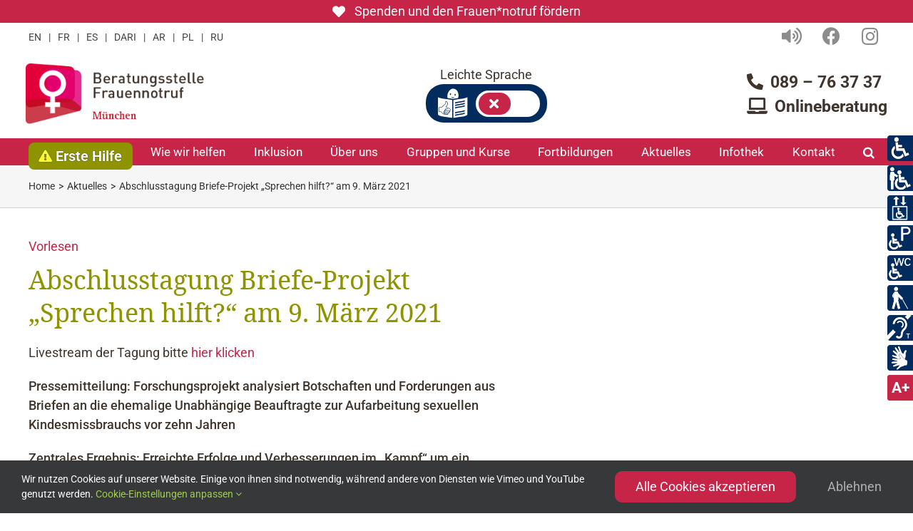

--- FILE ---
content_type: text/html; charset=UTF-8
request_url: https://frauennotruf-muenchen.de/abschlusstagung-briefe-projekt-sprechen-hilft-am-9-maerz-2021/
body_size: 35288
content:
<!DOCTYPE html>
<html class="avada-html-layout-wide avada-html-header-position-top avada-is-100-percent-template" dir="ltr" lang="de">
<head>
	<meta http-equiv="X-UA-Compatible" content="IE=edge" />
	<meta http-equiv="Content-Type" content="text/html; charset=utf-8"/>
	<meta name="viewport" content="width=device-width, initial-scale=1" />
	<title>Abschlusstagung Briefe-Projekt „Sprechen hilft?“ am 9. März 2021 - Frauennotruf München</title>

		<!-- All in One SEO 4.9.3 - aioseo.com -->
	<meta name="description" content="Livestream der Tagung bitte hier klicken Pressemitteilung: Forschungsprojekt analysiert Botschaften und Forderungen aus Briefen an die ehemalige Unabhängige Beauftragte zur Aufarbeitung sexuellen Kindesmissbrauchs vor zehn Jahren Zentrales Ergebnis: Erreichte Erfolge und Verbesserungen im „Kampf“ um ein „normales Leben“ werden von Betroffenen als fragil erlebt und können jederzeit erneut bedroht werden. Claim „Sprechen hilft!“ der gleichnamigen" />
	<meta name="robots" content="max-image-preview:large" />
	<meta name="author" content="Theresa Milde"/>
	<link rel="canonical" href="https://frauennotruf-muenchen.de/abschlusstagung-briefe-projekt-sprechen-hilft-am-9-maerz-2021/" />
	<meta name="generator" content="All in One SEO (AIOSEO) 4.9.3" />
		<script type="application/ld+json" class="aioseo-schema">
			{"@context":"https:\/\/schema.org","@graph":[{"@type":"Article","@id":"https:\/\/frauennotruf-muenchen.de\/abschlusstagung-briefe-projekt-sprechen-hilft-am-9-maerz-2021\/#article","name":"Abschlusstagung Briefe-Projekt \u201eSprechen hilft?\u201c am 9. M\u00e4rz 2021 - Frauennotruf M\u00fcnchen","headline":"Abschlusstagung Briefe-Projekt \u201eSprechen hilft?\u201c am 9. M\u00e4rz 2021","author":{"@id":"https:\/\/frauennotruf-muenchen.de\/author\/milde\/#author"},"publisher":{"@id":"https:\/\/frauennotruf-muenchen.de\/#organization"},"image":{"@type":"ImageObject","url":"https:\/\/frauennotruf-muenchen.de\/wp-content\/uploads\/2017\/07\/frauennotruf-logo-sticky.png","@id":"https:\/\/frauennotruf-muenchen.de\/#articleImage","width":220,"height":75,"caption":"Logo Frauennotruf M\u00fcnchen Startseite"},"datePublished":"2021-03-10T15:16:32+01:00","dateModified":"2021-03-10T15:16:32+01:00","inLanguage":"de-DE","mainEntityOfPage":{"@id":"https:\/\/frauennotruf-muenchen.de\/abschlusstagung-briefe-projekt-sprechen-hilft-am-9-maerz-2021\/#webpage"},"isPartOf":{"@id":"https:\/\/frauennotruf-muenchen.de\/abschlusstagung-briefe-projekt-sprechen-hilft-am-9-maerz-2021\/#webpage"},"articleSection":"Ank\u00fcndigungen"},{"@type":"BreadcrumbList","@id":"https:\/\/frauennotruf-muenchen.de\/abschlusstagung-briefe-projekt-sprechen-hilft-am-9-maerz-2021\/#breadcrumblist","itemListElement":[{"@type":"ListItem","@id":"https:\/\/frauennotruf-muenchen.de#listItem","position":1,"name":"Home","item":"https:\/\/frauennotruf-muenchen.de","nextItem":{"@type":"ListItem","@id":"https:\/\/frauennotruf-muenchen.de\/aktuell\/ankuendigungen\/#listItem","name":"Ank\u00fcndigungen"}},{"@type":"ListItem","@id":"https:\/\/frauennotruf-muenchen.de\/aktuell\/ankuendigungen\/#listItem","position":2,"name":"Ank\u00fcndigungen","item":"https:\/\/frauennotruf-muenchen.de\/aktuell\/ankuendigungen\/","nextItem":{"@type":"ListItem","@id":"https:\/\/frauennotruf-muenchen.de\/abschlusstagung-briefe-projekt-sprechen-hilft-am-9-maerz-2021\/#listItem","name":"Abschlusstagung Briefe-Projekt \u201eSprechen hilft?\u201c am 9. M\u00e4rz 2021"},"previousItem":{"@type":"ListItem","@id":"https:\/\/frauennotruf-muenchen.de#listItem","name":"Home"}},{"@type":"ListItem","@id":"https:\/\/frauennotruf-muenchen.de\/abschlusstagung-briefe-projekt-sprechen-hilft-am-9-maerz-2021\/#listItem","position":3,"name":"Abschlusstagung Briefe-Projekt \u201eSprechen hilft?\u201c am 9. M\u00e4rz 2021","previousItem":{"@type":"ListItem","@id":"https:\/\/frauennotruf-muenchen.de\/aktuell\/ankuendigungen\/#listItem","name":"Ank\u00fcndigungen"}}]},{"@type":"Organization","@id":"https:\/\/frauennotruf-muenchen.de\/#organization","name":"Beratungsstelle Frauennotruf M\u00fcnchen","description":"Beratungsstelle Frauennotruf","url":"https:\/\/frauennotruf-muenchen.de\/","telephone":"+4989763737","logo":{"@type":"ImageObject","url":"https:\/\/frauennotruf-muenchen.de\/wp-content\/uploads\/2017\/07\/frauennotruf-logo-sticky.png","@id":"https:\/\/frauennotruf-muenchen.de\/abschlusstagung-briefe-projekt-sprechen-hilft-am-9-maerz-2021\/#organizationLogo","width":220,"height":75,"caption":"Logo Frauennotruf M\u00fcnchen Startseite"},"image":{"@id":"https:\/\/frauennotruf-muenchen.de\/abschlusstagung-briefe-projekt-sprechen-hilft-am-9-maerz-2021\/#organizationLogo"}},{"@type":"Person","@id":"https:\/\/frauennotruf-muenchen.de\/author\/milde\/#author","url":"https:\/\/frauennotruf-muenchen.de\/author\/milde\/","name":"Theresa Milde"},{"@type":"WebPage","@id":"https:\/\/frauennotruf-muenchen.de\/abschlusstagung-briefe-projekt-sprechen-hilft-am-9-maerz-2021\/#webpage","url":"https:\/\/frauennotruf-muenchen.de\/abschlusstagung-briefe-projekt-sprechen-hilft-am-9-maerz-2021\/","name":"Abschlusstagung Briefe-Projekt \u201eSprechen hilft?\u201c am 9. M\u00e4rz 2021 - Frauennotruf M\u00fcnchen","description":"Livestream der Tagung bitte hier klicken Pressemitteilung: Forschungsprojekt analysiert Botschaften und Forderungen aus Briefen an die ehemalige Unabh\u00e4ngige Beauftragte zur Aufarbeitung sexuellen Kindesmissbrauchs vor zehn Jahren Zentrales Ergebnis: Erreichte Erfolge und Verbesserungen im \u201eKampf\u201c um ein \u201enormales Leben\u201c werden von Betroffenen als fragil erlebt und k\u00f6nnen jederzeit erneut bedroht werden. Claim \u201eSprechen hilft!\u201c der gleichnamigen","inLanguage":"de-DE","isPartOf":{"@id":"https:\/\/frauennotruf-muenchen.de\/#website"},"breadcrumb":{"@id":"https:\/\/frauennotruf-muenchen.de\/abschlusstagung-briefe-projekt-sprechen-hilft-am-9-maerz-2021\/#breadcrumblist"},"author":{"@id":"https:\/\/frauennotruf-muenchen.de\/author\/milde\/#author"},"creator":{"@id":"https:\/\/frauennotruf-muenchen.de\/author\/milde\/#author"},"datePublished":"2021-03-10T15:16:32+01:00","dateModified":"2021-03-10T15:16:32+01:00"},{"@type":"WebSite","@id":"https:\/\/frauennotruf-muenchen.de\/#website","url":"https:\/\/frauennotruf-muenchen.de\/","name":"Frauennotruf M\u00fcnchen","description":"Beratungsstelle Frauennotruf","inLanguage":"de-DE","publisher":{"@id":"https:\/\/frauennotruf-muenchen.de\/#organization"}}]}
		</script>
		<!-- All in One SEO -->

								<link rel="icon" href="https://frauennotruf-muenchen.de/wp-content/uploads/2024/04/favicon-64.png" type="image/png" />
		
					<!-- Apple Touch Icon -->
						<link rel="apple-touch-icon" sizes="180x180" href="https://frauennotruf-muenchen.de/wp-content/uploads/2024/04/favicon-180.png" type="image/png">
		
					<!-- Android Icon -->
						<link rel="icon" sizes="192x192" href="https://frauennotruf-muenchen.de/wp-content/uploads/2024/04/favicon-192.png" type="image/png">
		
					<!-- MS Edge Icon -->
						<meta name="msapplication-TileImage" content="https://frauennotruf-muenchen.de/wp-content/uploads/2024/04/favicon-270.png" type="image/png">
				<link rel="alternate" title="oEmbed (JSON)" type="application/json+oembed" href="https://frauennotruf-muenchen.de/wp-json/oembed/1.0/embed?url=https%3A%2F%2Ffrauennotruf-muenchen.de%2Fabschlusstagung-briefe-projekt-sprechen-hilft-am-9-maerz-2021%2F" />
<link rel="alternate" title="oEmbed (XML)" type="text/xml+oembed" href="https://frauennotruf-muenchen.de/wp-json/oembed/1.0/embed?url=https%3A%2F%2Ffrauennotruf-muenchen.de%2Fabschlusstagung-briefe-projekt-sprechen-hilft-am-9-maerz-2021%2F&#038;format=xml" />
<style id='wp-img-auto-sizes-contain-inline-css' type='text/css'>
img:is([sizes=auto i],[sizes^="auto," i]){contain-intrinsic-size:3000px 1500px}
/*# sourceURL=wp-img-auto-sizes-contain-inline-css */
</style>
<link rel='stylesheet' id='af-widgets-css' href='https://frauennotruf-muenchen.de/wp-content/plugins/asgaros-forum/skin/widgets.css?ver=3.3.0' type='text/css' media='all' />
<link rel='stylesheet' id='EventManagerCSS-css' href='https://frauennotruf-muenchen.de/wp-content/plugins/event-manager/css/EventManager.css?ver=1.7' type='text/css' media='all' />
<link rel='stylesheet' id='fnmdownloads-css' href='https://frauennotruf-muenchen.de/wp-content/plugins/intern-Downloads/css/fnmdownloads.css?ver=1.1' type='text/css' media='all' />
<link rel='stylesheet' id='wp-members-css' href='https://frauennotruf-muenchen.de/wp-content/plugins/wp-members/assets/css/forms/generic-no-float.min.css?ver=3.5.5.1' type='text/css' media='all' />
<link rel='stylesheet' id='rapidmail-widget-css-css' href='https://frauennotruf-muenchen.de/wp-content/plugins/rapidmail-newsletter-software/css/widget.css?ver=72fd04933db829064fd60d14c9b664f6' type='text/css' media='all' />
<link rel='stylesheet' id='child-style-css' href='https://frauennotruf-muenchen.de/wp-content/themes/Avada-Child-Theme/style.css?ver=3.5.7' type='text/css' media='all' />
<link rel='stylesheet' id='fusion-dynamic-css-css' href='https://frauennotruf-muenchen.de/wp-content/uploads/fusion-styles/a56fb087b98e27d3dbb764e1e69d2512.min.css?ver=3.14.2' type='text/css' media='all' />
<link rel='stylesheet' id='avada-fullwidth-md-css' href='https://frauennotruf-muenchen.de/wp-content/plugins/fusion-builder/assets/css/media/fullwidth-md.min.css?ver=3.14.2' type='text/css' media='only screen and (max-width: 1024px)' />
<link rel='stylesheet' id='avada-fullwidth-sm-css' href='https://frauennotruf-muenchen.de/wp-content/plugins/fusion-builder/assets/css/media/fullwidth-sm.min.css?ver=3.14.2' type='text/css' media='only screen and (max-width: 640px)' />
<link rel='stylesheet' id='awb-text-path-md-css' href='https://frauennotruf-muenchen.de/wp-content/plugins/fusion-builder/assets/css/media/awb-text-path-md.min.css?ver=7.14.2' type='text/css' media='only screen and (max-width: 1024px)' />
<link rel='stylesheet' id='awb-text-path-sm-css' href='https://frauennotruf-muenchen.de/wp-content/plugins/fusion-builder/assets/css/media/awb-text-path-sm.min.css?ver=7.14.2' type='text/css' media='only screen and (max-width: 640px)' />
<link rel='stylesheet' id='avada-icon-md-css' href='https://frauennotruf-muenchen.de/wp-content/plugins/fusion-builder/assets/css/media/icon-md.min.css?ver=3.14.2' type='text/css' media='only screen and (max-width: 1024px)' />
<link rel='stylesheet' id='avada-icon-sm-css' href='https://frauennotruf-muenchen.de/wp-content/plugins/fusion-builder/assets/css/media/icon-sm.min.css?ver=3.14.2' type='text/css' media='only screen and (max-width: 640px)' />
<link rel='stylesheet' id='avada-grid-md-css' href='https://frauennotruf-muenchen.de/wp-content/plugins/fusion-builder/assets/css/media/grid-md.min.css?ver=7.14.2' type='text/css' media='only screen and (max-width: 1024px)' />
<link rel='stylesheet' id='avada-grid-sm-css' href='https://frauennotruf-muenchen.de/wp-content/plugins/fusion-builder/assets/css/media/grid-sm.min.css?ver=7.14.2' type='text/css' media='only screen and (max-width: 640px)' />
<link rel='stylesheet' id='avada-image-md-css' href='https://frauennotruf-muenchen.de/wp-content/plugins/fusion-builder/assets/css/media/image-md.min.css?ver=7.14.2' type='text/css' media='only screen and (max-width: 1024px)' />
<link rel='stylesheet' id='avada-image-sm-css' href='https://frauennotruf-muenchen.de/wp-content/plugins/fusion-builder/assets/css/media/image-sm.min.css?ver=7.14.2' type='text/css' media='only screen and (max-width: 640px)' />
<link rel='stylesheet' id='avada-person-md-css' href='https://frauennotruf-muenchen.de/wp-content/plugins/fusion-builder/assets/css/media/person-md.min.css?ver=7.14.2' type='text/css' media='only screen and (max-width: 1024px)' />
<link rel='stylesheet' id='avada-person-sm-css' href='https://frauennotruf-muenchen.de/wp-content/plugins/fusion-builder/assets/css/media/person-sm.min.css?ver=7.14.2' type='text/css' media='only screen and (max-width: 640px)' />
<link rel='stylesheet' id='avada-section-separator-md-css' href='https://frauennotruf-muenchen.de/wp-content/plugins/fusion-builder/assets/css/media/section-separator-md.min.css?ver=3.14.2' type='text/css' media='only screen and (max-width: 1024px)' />
<link rel='stylesheet' id='avada-section-separator-sm-css' href='https://frauennotruf-muenchen.de/wp-content/plugins/fusion-builder/assets/css/media/section-separator-sm.min.css?ver=3.14.2' type='text/css' media='only screen and (max-width: 640px)' />
<link rel='stylesheet' id='avada-social-sharing-md-css' href='https://frauennotruf-muenchen.de/wp-content/plugins/fusion-builder/assets/css/media/social-sharing-md.min.css?ver=7.14.2' type='text/css' media='only screen and (max-width: 1024px)' />
<link rel='stylesheet' id='avada-social-sharing-sm-css' href='https://frauennotruf-muenchen.de/wp-content/plugins/fusion-builder/assets/css/media/social-sharing-sm.min.css?ver=7.14.2' type='text/css' media='only screen and (max-width: 640px)' />
<link rel='stylesheet' id='avada-social-links-md-css' href='https://frauennotruf-muenchen.de/wp-content/plugins/fusion-builder/assets/css/media/social-links-md.min.css?ver=7.14.2' type='text/css' media='only screen and (max-width: 1024px)' />
<link rel='stylesheet' id='avada-social-links-sm-css' href='https://frauennotruf-muenchen.de/wp-content/plugins/fusion-builder/assets/css/media/social-links-sm.min.css?ver=7.14.2' type='text/css' media='only screen and (max-width: 640px)' />
<link rel='stylesheet' id='avada-tabs-lg-min-css' href='https://frauennotruf-muenchen.de/wp-content/plugins/fusion-builder/assets/css/media/tabs-lg-min.min.css?ver=7.14.2' type='text/css' media='only screen and (min-width: 640px)' />
<link rel='stylesheet' id='avada-tabs-lg-max-css' href='https://frauennotruf-muenchen.de/wp-content/plugins/fusion-builder/assets/css/media/tabs-lg-max.min.css?ver=7.14.2' type='text/css' media='only screen and (max-width: 640px)' />
<link rel='stylesheet' id='avada-tabs-md-css' href='https://frauennotruf-muenchen.de/wp-content/plugins/fusion-builder/assets/css/media/tabs-md.min.css?ver=7.14.2' type='text/css' media='only screen and (max-width: 1024px)' />
<link rel='stylesheet' id='avada-tabs-sm-css' href='https://frauennotruf-muenchen.de/wp-content/plugins/fusion-builder/assets/css/media/tabs-sm.min.css?ver=7.14.2' type='text/css' media='only screen and (max-width: 640px)' />
<link rel='stylesheet' id='awb-text-md-css' href='https://frauennotruf-muenchen.de/wp-content/plugins/fusion-builder/assets/css/media/text-md.min.css?ver=3.14.2' type='text/css' media='only screen and (max-width: 1024px)' />
<link rel='stylesheet' id='awb-text-sm-css' href='https://frauennotruf-muenchen.de/wp-content/plugins/fusion-builder/assets/css/media/text-sm.min.css?ver=3.14.2' type='text/css' media='only screen and (max-width: 640px)' />
<link rel='stylesheet' id='awb-title-md-css' href='https://frauennotruf-muenchen.de/wp-content/plugins/fusion-builder/assets/css/media/title-md.min.css?ver=3.14.2' type='text/css' media='only screen and (max-width: 1024px)' />
<link rel='stylesheet' id='awb-title-sm-css' href='https://frauennotruf-muenchen.de/wp-content/plugins/fusion-builder/assets/css/media/title-sm.min.css?ver=3.14.2' type='text/css' media='only screen and (max-width: 640px)' />
<link rel='stylesheet' id='awb-post-card-image-sm-css' href='https://frauennotruf-muenchen.de/wp-content/plugins/fusion-builder/assets/css/media/post-card-image-sm.min.css?ver=3.14.2' type='text/css' media='only screen and (max-width: 640px)' />
<link rel='stylesheet' id='avada-swiper-md-css' href='https://frauennotruf-muenchen.de/wp-content/plugins/fusion-builder/assets/css/media/swiper-md.min.css?ver=7.14.2' type='text/css' media='only screen and (max-width: 1024px)' />
<link rel='stylesheet' id='avada-swiper-sm-css' href='https://frauennotruf-muenchen.de/wp-content/plugins/fusion-builder/assets/css/media/swiper-sm.min.css?ver=7.14.2' type='text/css' media='only screen and (max-width: 640px)' />
<link rel='stylesheet' id='avada-post-cards-md-css' href='https://frauennotruf-muenchen.de/wp-content/plugins/fusion-builder/assets/css/media/post-cards-md.min.css?ver=7.14.2' type='text/css' media='only screen and (max-width: 1024px)' />
<link rel='stylesheet' id='avada-post-cards-sm-css' href='https://frauennotruf-muenchen.de/wp-content/plugins/fusion-builder/assets/css/media/post-cards-sm.min.css?ver=7.14.2' type='text/css' media='only screen and (max-width: 640px)' />
<link rel='stylesheet' id='awb-meta-md-css' href='https://frauennotruf-muenchen.de/wp-content/plugins/fusion-builder/assets/css/media/meta-md.min.css?ver=7.14.2' type='text/css' media='only screen and (max-width: 1024px)' />
<link rel='stylesheet' id='awb-meta-sm-css' href='https://frauennotruf-muenchen.de/wp-content/plugins/fusion-builder/assets/css/media/meta-sm.min.css?ver=7.14.2' type='text/css' media='only screen and (max-width: 640px)' />
<link rel='stylesheet' id='awb-layout-colums-md-css' href='https://frauennotruf-muenchen.de/wp-content/plugins/fusion-builder/assets/css/media/layout-columns-md.min.css?ver=3.14.2' type='text/css' media='only screen and (max-width: 1024px)' />
<link rel='stylesheet' id='awb-layout-colums-sm-css' href='https://frauennotruf-muenchen.de/wp-content/plugins/fusion-builder/assets/css/media/layout-columns-sm.min.css?ver=3.14.2' type='text/css' media='only screen and (max-width: 640px)' />
<link rel='stylesheet' id='avada-max-1c-css' href='https://frauennotruf-muenchen.de/wp-content/themes/Avada/assets/css/media/max-1c.min.css?ver=7.14.2' type='text/css' media='only screen and (max-width: 640px)' />
<link rel='stylesheet' id='avada-max-2c-css' href='https://frauennotruf-muenchen.de/wp-content/themes/Avada/assets/css/media/max-2c.min.css?ver=7.14.2' type='text/css' media='only screen and (max-width: 712px)' />
<link rel='stylesheet' id='avada-min-2c-max-3c-css' href='https://frauennotruf-muenchen.de/wp-content/themes/Avada/assets/css/media/min-2c-max-3c.min.css?ver=7.14.2' type='text/css' media='only screen and (min-width: 712px) and (max-width: 784px)' />
<link rel='stylesheet' id='avada-min-3c-max-4c-css' href='https://frauennotruf-muenchen.de/wp-content/themes/Avada/assets/css/media/min-3c-max-4c.min.css?ver=7.14.2' type='text/css' media='only screen and (min-width: 784px) and (max-width: 856px)' />
<link rel='stylesheet' id='avada-min-4c-max-5c-css' href='https://frauennotruf-muenchen.de/wp-content/themes/Avada/assets/css/media/min-4c-max-5c.min.css?ver=7.14.2' type='text/css' media='only screen and (min-width: 856px) and (max-width: 928px)' />
<link rel='stylesheet' id='avada-min-5c-max-6c-css' href='https://frauennotruf-muenchen.de/wp-content/themes/Avada/assets/css/media/min-5c-max-6c.min.css?ver=7.14.2' type='text/css' media='only screen and (min-width: 928px) and (max-width: 1000px)' />
<link rel='stylesheet' id='avada-min-shbp-css' href='https://frauennotruf-muenchen.de/wp-content/themes/Avada/assets/css/media/min-shbp.min.css?ver=7.14.2' type='text/css' media='only screen and (min-width: 801px)' />
<link rel='stylesheet' id='avada-max-shbp-css' href='https://frauennotruf-muenchen.de/wp-content/themes/Avada/assets/css/media/max-shbp.min.css?ver=7.14.2' type='text/css' media='only screen and (max-width: 800px)' />
<link rel='stylesheet' id='avada-max-sh-shbp-css' href='https://frauennotruf-muenchen.de/wp-content/themes/Avada/assets/css/media/max-sh-shbp.min.css?ver=7.14.2' type='text/css' media='only screen and (max-width: 800px)' />
<link rel='stylesheet' id='avada-min-768-max-1024-p-css' href='https://frauennotruf-muenchen.de/wp-content/themes/Avada/assets/css/media/min-768-max-1024-p.min.css?ver=7.14.2' type='text/css' media='only screen and (min-device-width: 768px) and (max-device-width: 1024px) and (orientation: portrait)' />
<link rel='stylesheet' id='avada-min-768-max-1024-l-css' href='https://frauennotruf-muenchen.de/wp-content/themes/Avada/assets/css/media/min-768-max-1024-l.min.css?ver=7.14.2' type='text/css' media='only screen and (min-device-width: 768px) and (max-device-width: 1024px) and (orientation: landscape)' />
<link rel='stylesheet' id='avada-max-sh-cbp-css' href='https://frauennotruf-muenchen.de/wp-content/themes/Avada/assets/css/media/max-sh-cbp.min.css?ver=7.14.2' type='text/css' media='only screen and (max-width: 800px)' />
<link rel='stylesheet' id='avada-max-sh-sbp-css' href='https://frauennotruf-muenchen.de/wp-content/themes/Avada/assets/css/media/max-sh-sbp.min.css?ver=7.14.2' type='text/css' media='only screen and (max-width: 800px)' />
<link rel='stylesheet' id='avada-max-sh-640-css' href='https://frauennotruf-muenchen.de/wp-content/themes/Avada/assets/css/media/max-sh-640.min.css?ver=7.14.2' type='text/css' media='only screen and (max-width: 640px)' />
<link rel='stylesheet' id='avada-max-shbp-18-css' href='https://frauennotruf-muenchen.de/wp-content/themes/Avada/assets/css/media/max-shbp-18.min.css?ver=7.14.2' type='text/css' media='only screen and (max-width: 782px)' />
<link rel='stylesheet' id='avada-max-shbp-32-css' href='https://frauennotruf-muenchen.de/wp-content/themes/Avada/assets/css/media/max-shbp-32.min.css?ver=7.14.2' type='text/css' media='only screen and (max-width: 768px)' />
<link rel='stylesheet' id='avada-min-sh-cbp-css' href='https://frauennotruf-muenchen.de/wp-content/themes/Avada/assets/css/media/min-sh-cbp.min.css?ver=7.14.2' type='text/css' media='only screen and (min-width: 800px)' />
<link rel='stylesheet' id='avada-max-640-css' href='https://frauennotruf-muenchen.de/wp-content/themes/Avada/assets/css/media/max-640.min.css?ver=7.14.2' type='text/css' media='only screen and (max-device-width: 640px)' />
<link rel='stylesheet' id='avada-max-main-css' href='https://frauennotruf-muenchen.de/wp-content/themes/Avada/assets/css/media/max-main.min.css?ver=7.14.2' type='text/css' media='only screen and (max-width: 1000px)' />
<link rel='stylesheet' id='avada-max-cbp-css' href='https://frauennotruf-muenchen.de/wp-content/themes/Avada/assets/css/media/max-cbp.min.css?ver=7.14.2' type='text/css' media='only screen and (max-width: 800px)' />
<link rel='stylesheet' id='avada-max-sh-cbp-cf7-css' href='https://frauennotruf-muenchen.de/wp-content/themes/Avada/assets/css/media/max-sh-cbp-cf7.min.css?ver=7.14.2' type='text/css' media='only screen and (max-width: 800px)' />
<link rel='stylesheet' id='fb-max-sh-cbp-css' href='https://frauennotruf-muenchen.de/wp-content/plugins/fusion-builder/assets/css/media/max-sh-cbp.min.css?ver=3.14.2' type='text/css' media='only screen and (max-width: 800px)' />
<link rel='stylesheet' id='fb-min-768-max-1024-p-css' href='https://frauennotruf-muenchen.de/wp-content/plugins/fusion-builder/assets/css/media/min-768-max-1024-p.min.css?ver=3.14.2' type='text/css' media='only screen and (min-device-width: 768px) and (max-device-width: 1024px) and (orientation: portrait)' />
<link rel='stylesheet' id='fb-max-640-css' href='https://frauennotruf-muenchen.de/wp-content/plugins/fusion-builder/assets/css/media/max-640.min.css?ver=3.14.2' type='text/css' media='only screen and (max-device-width: 640px)' />
<link rel='stylesheet' id='fb-max-1c-css' href='https://frauennotruf-muenchen.de/wp-content/plugins/fusion-builder/assets/css/media/max-1c.css?ver=3.14.2' type='text/css' media='only screen and (max-width: 640px)' />
<link rel='stylesheet' id='fb-max-2c-css' href='https://frauennotruf-muenchen.de/wp-content/plugins/fusion-builder/assets/css/media/max-2c.css?ver=3.14.2' type='text/css' media='only screen and (max-width: 712px)' />
<link rel='stylesheet' id='fb-min-2c-max-3c-css' href='https://frauennotruf-muenchen.de/wp-content/plugins/fusion-builder/assets/css/media/min-2c-max-3c.css?ver=3.14.2' type='text/css' media='only screen and (min-width: 712px) and (max-width: 784px)' />
<link rel='stylesheet' id='fb-min-3c-max-4c-css' href='https://frauennotruf-muenchen.de/wp-content/plugins/fusion-builder/assets/css/media/min-3c-max-4c.css?ver=3.14.2' type='text/css' media='only screen and (min-width: 784px) and (max-width: 856px)' />
<link rel='stylesheet' id='fb-min-4c-max-5c-css' href='https://frauennotruf-muenchen.de/wp-content/plugins/fusion-builder/assets/css/media/min-4c-max-5c.css?ver=3.14.2' type='text/css' media='only screen and (min-width: 856px) and (max-width: 928px)' />
<link rel='stylesheet' id='fb-min-5c-max-6c-css' href='https://frauennotruf-muenchen.de/wp-content/plugins/fusion-builder/assets/css/media/min-5c-max-6c.css?ver=3.14.2' type='text/css' media='only screen and (min-width: 928px) and (max-width: 1000px)' />
<link rel='stylesheet' id='avada-off-canvas-md-css' href='https://frauennotruf-muenchen.de/wp-content/plugins/fusion-builder/assets/css/media/off-canvas-md.min.css?ver=7.14.2' type='text/css' media='only screen and (max-width: 1024px)' />
<link rel='stylesheet' id='avada-off-canvas-sm-css' href='https://frauennotruf-muenchen.de/wp-content/plugins/fusion-builder/assets/css/media/off-canvas-sm.min.css?ver=7.14.2' type='text/css' media='only screen and (max-width: 640px)' />
<script type="text/javascript" src="https://frauennotruf-muenchen.de/wp-includes/js/jquery/jquery.min.js?ver=3.7.1" id="jquery-core-js"></script>
<script type="text/javascript" src="https://frauennotruf-muenchen.de/wp-includes/js/jquery/jquery-migrate.min.js?ver=3.4.1" id="jquery-migrate-js"></script>
<script type="text/javascript" src="https://frauennotruf-muenchen.de/wp-content/plugins/font-resizer/js/jquery.cookie.js?ver=72fd04933db829064fd60d14c9b664f6" id="fontResizerCookie-js"></script>
<script type="text/javascript" src="https://frauennotruf-muenchen.de/wp-content/plugins/font-resizer/js/jquery.fontsize.js?ver=72fd04933db829064fd60d14c9b664f6" id="fontResizer-js"></script>
<script type="text/javascript" src="https://frauennotruf-muenchen.de/wp-content/plugins/font-resizer/js/main.js?ver=72fd04933db829064fd60d14c9b664f6" id="fontResizerPlugin-js"></script>
<script type="text/javascript" id="rapidmail-widget-js-js-extra">
/* <![CDATA[ */
var rmwidget = {"msg_an_error_occurred":"Es ist ein Fehler aufgetreten","msg_subscribe_success":"Vielen Dank f\u00fcr Ihre Anmeldung!","spinner_uri":"https://frauennotruf-muenchen.de/wp-includes/images/wpspin_light.gif"};
//# sourceURL=rapidmail-widget-js-js-extra
/* ]]> */
</script>
<script type="text/javascript" src="https://frauennotruf-muenchen.de/wp-content/plugins/rapidmail-newsletter-software/js/widget.js?ver=72fd04933db829064fd60d14c9b664f6" id="rapidmail-widget-js-js"></script>
<link rel="https://api.w.org/" href="https://frauennotruf-muenchen.de/wp-json/" /><link rel="alternate" title="JSON" type="application/json" href="https://frauennotruf-muenchen.de/wp-json/wp/v2/posts/1921" /><script type="text/javascript" src="https://cdn-eu.readspeaker.com/script/9537/webReader/webReader.js?pids=wr&ver=2.5.0" id="rs_req_Init"></script>
<link rel="preload" href="https://frauennotruf-muenchen.de/wp-content/themes/Avada/includes/lib/assets/fonts/icomoon/awb-icons.woff" as="font" type="font/woff" crossorigin><link rel="preload" href="//frauennotruf-muenchen.de/wp-content/themes/Avada/includes/lib/assets/fonts/fontawesome/webfonts/fa-brands-400.woff2" as="font" type="font/woff2" crossorigin><link rel="preload" href="//frauennotruf-muenchen.de/wp-content/themes/Avada/includes/lib/assets/fonts/fontawesome/webfonts/fa-regular-400.woff2" as="font" type="font/woff2" crossorigin><link rel="preload" href="//frauennotruf-muenchen.de/wp-content/themes/Avada/includes/lib/assets/fonts/fontawesome/webfonts/fa-solid-900.woff2" as="font" type="font/woff2" crossorigin><link rel="preload" href="https://frauennotruf-muenchen.de/wp-content/uploads/fusion-icons/barrierefreiheit-v3.0/fonts/barrierefreiheit.ttf?8erqql" as="font" type="font/ttf" crossorigin><link rel="preload" href="https://frauennotruf-muenchen.de/wp-content/uploads/fusion-icons/download-icons-v1.1/fonts/download-icons.ttf?qns2gh" as="font" type="font/ttf" crossorigin><link rel="preload" href="https://frauennotruf-muenchen.de/wp-content/uploads/fusion-gfonts/KFO7CnqEu92Fr1ME7kSn66aGLdTylUAMa3yUBA.woff2" as="font" type="font/woff2" crossorigin><style type="text/css" id="css-fb-visibility">@media screen and (max-width: 640px){.fusion-no-small-visibility{display:none !important;}body .sm-text-align-center{text-align:center !important;}body .sm-text-align-left{text-align:left !important;}body .sm-text-align-right{text-align:right !important;}body .sm-text-align-justify{text-align:justify !important;}body .sm-flex-align-center{justify-content:center !important;}body .sm-flex-align-flex-start{justify-content:flex-start !important;}body .sm-flex-align-flex-end{justify-content:flex-end !important;}body .sm-mx-auto{margin-left:auto !important;margin-right:auto !important;}body .sm-ml-auto{margin-left:auto !important;}body .sm-mr-auto{margin-right:auto !important;}body .fusion-absolute-position-small{position:absolute;width:100%;}.awb-sticky.awb-sticky-small{ position: sticky; top: var(--awb-sticky-offset,0); }}@media screen and (min-width: 641px) and (max-width: 1024px){.fusion-no-medium-visibility{display:none !important;}body .md-text-align-center{text-align:center !important;}body .md-text-align-left{text-align:left !important;}body .md-text-align-right{text-align:right !important;}body .md-text-align-justify{text-align:justify !important;}body .md-flex-align-center{justify-content:center !important;}body .md-flex-align-flex-start{justify-content:flex-start !important;}body .md-flex-align-flex-end{justify-content:flex-end !important;}body .md-mx-auto{margin-left:auto !important;margin-right:auto !important;}body .md-ml-auto{margin-left:auto !important;}body .md-mr-auto{margin-right:auto !important;}body .fusion-absolute-position-medium{position:absolute;width:100%;}.awb-sticky.awb-sticky-medium{ position: sticky; top: var(--awb-sticky-offset,0); }}@media screen and (min-width: 1025px){.fusion-no-large-visibility{display:none !important;}body .lg-text-align-center{text-align:center !important;}body .lg-text-align-left{text-align:left !important;}body .lg-text-align-right{text-align:right !important;}body .lg-text-align-justify{text-align:justify !important;}body .lg-flex-align-center{justify-content:center !important;}body .lg-flex-align-flex-start{justify-content:flex-start !important;}body .lg-flex-align-flex-end{justify-content:flex-end !important;}body .lg-mx-auto{margin-left:auto !important;margin-right:auto !important;}body .lg-ml-auto{margin-left:auto !important;}body .lg-mr-auto{margin-right:auto !important;}body .fusion-absolute-position-large{position:absolute;width:100%;}.awb-sticky.awb-sticky-large{ position: sticky; top: var(--awb-sticky-offset,0); }}</style>		<script type="text/javascript">
			var doc = document.documentElement;
			doc.setAttribute( 'data-useragent', navigator.userAgent );
		</script>
		
	<style id='global-styles-inline-css' type='text/css'>
:root{--wp--preset--aspect-ratio--square: 1;--wp--preset--aspect-ratio--4-3: 4/3;--wp--preset--aspect-ratio--3-4: 3/4;--wp--preset--aspect-ratio--3-2: 3/2;--wp--preset--aspect-ratio--2-3: 2/3;--wp--preset--aspect-ratio--16-9: 16/9;--wp--preset--aspect-ratio--9-16: 9/16;--wp--preset--color--black: #000000;--wp--preset--color--cyan-bluish-gray: #abb8c3;--wp--preset--color--white: #ffffff;--wp--preset--color--pale-pink: #f78da7;--wp--preset--color--vivid-red: #cf2e2e;--wp--preset--color--luminous-vivid-orange: #ff6900;--wp--preset--color--luminous-vivid-amber: #fcb900;--wp--preset--color--light-green-cyan: #7bdcb5;--wp--preset--color--vivid-green-cyan: #00d084;--wp--preset--color--pale-cyan-blue: #8ed1fc;--wp--preset--color--vivid-cyan-blue: #0693e3;--wp--preset--color--vivid-purple: #9b51e0;--wp--preset--color--awb-color-1: #ffffff;--wp--preset--color--awb-color-2: #f6f6f6;--wp--preset--color--awb-color-3: #d2d3d4;--wp--preset--color--awb-color-4: #8e9300;--wp--preset--color--awb-color-5: #747474;--wp--preset--color--awb-color-6: #c62548;--wp--preset--color--awb-color-7: #3f352d;--wp--preset--color--awb-color-8: #333333;--wp--preset--color--awb-color-custom-10: #000000;--wp--preset--color--awb-color-custom-11: #a0ce4e;--wp--preset--color--awb-color-custom-12: #ebeaea;--wp--preset--color--awb-color-custom-13: rgba(235,234,234,0.8);--wp--preset--color--awb-color-custom-14: #f9f9f9;--wp--preset--color--awb-color-custom-15: #e8e8e8;--wp--preset--color--awb-color-custom-16: #bebdbd;--wp--preset--color--awb-color-custom-1: #f9fb29;--wp--preset--color--awb-color-custom-2: #8e9300;--wp--preset--gradient--vivid-cyan-blue-to-vivid-purple: linear-gradient(135deg,rgb(6,147,227) 0%,rgb(155,81,224) 100%);--wp--preset--gradient--light-green-cyan-to-vivid-green-cyan: linear-gradient(135deg,rgb(122,220,180) 0%,rgb(0,208,130) 100%);--wp--preset--gradient--luminous-vivid-amber-to-luminous-vivid-orange: linear-gradient(135deg,rgb(252,185,0) 0%,rgb(255,105,0) 100%);--wp--preset--gradient--luminous-vivid-orange-to-vivid-red: linear-gradient(135deg,rgb(255,105,0) 0%,rgb(207,46,46) 100%);--wp--preset--gradient--very-light-gray-to-cyan-bluish-gray: linear-gradient(135deg,rgb(238,238,238) 0%,rgb(169,184,195) 100%);--wp--preset--gradient--cool-to-warm-spectrum: linear-gradient(135deg,rgb(74,234,220) 0%,rgb(151,120,209) 20%,rgb(207,42,186) 40%,rgb(238,44,130) 60%,rgb(251,105,98) 80%,rgb(254,248,76) 100%);--wp--preset--gradient--blush-light-purple: linear-gradient(135deg,rgb(255,206,236) 0%,rgb(152,150,240) 100%);--wp--preset--gradient--blush-bordeaux: linear-gradient(135deg,rgb(254,205,165) 0%,rgb(254,45,45) 50%,rgb(107,0,62) 100%);--wp--preset--gradient--luminous-dusk: linear-gradient(135deg,rgb(255,203,112) 0%,rgb(199,81,192) 50%,rgb(65,88,208) 100%);--wp--preset--gradient--pale-ocean: linear-gradient(135deg,rgb(255,245,203) 0%,rgb(182,227,212) 50%,rgb(51,167,181) 100%);--wp--preset--gradient--electric-grass: linear-gradient(135deg,rgb(202,248,128) 0%,rgb(113,206,126) 100%);--wp--preset--gradient--midnight: linear-gradient(135deg,rgb(2,3,129) 0%,rgb(40,116,252) 100%);--wp--preset--font-size--small: 13.5px;--wp--preset--font-size--medium: 20px;--wp--preset--font-size--large: 27px;--wp--preset--font-size--x-large: 42px;--wp--preset--font-size--normal: 18px;--wp--preset--font-size--xlarge: 36px;--wp--preset--font-size--huge: 54px;--wp--preset--spacing--20: 0.44rem;--wp--preset--spacing--30: 0.67rem;--wp--preset--spacing--40: 1rem;--wp--preset--spacing--50: 1.5rem;--wp--preset--spacing--60: 2.25rem;--wp--preset--spacing--70: 3.38rem;--wp--preset--spacing--80: 5.06rem;--wp--preset--shadow--natural: 6px 6px 9px rgba(0, 0, 0, 0.2);--wp--preset--shadow--deep: 12px 12px 50px rgba(0, 0, 0, 0.4);--wp--preset--shadow--sharp: 6px 6px 0px rgba(0, 0, 0, 0.2);--wp--preset--shadow--outlined: 6px 6px 0px -3px rgb(255, 255, 255), 6px 6px rgb(0, 0, 0);--wp--preset--shadow--crisp: 6px 6px 0px rgb(0, 0, 0);}:where(.is-layout-flex){gap: 0.5em;}:where(.is-layout-grid){gap: 0.5em;}body .is-layout-flex{display: flex;}.is-layout-flex{flex-wrap: wrap;align-items: center;}.is-layout-flex > :is(*, div){margin: 0;}body .is-layout-grid{display: grid;}.is-layout-grid > :is(*, div){margin: 0;}:where(.wp-block-columns.is-layout-flex){gap: 2em;}:where(.wp-block-columns.is-layout-grid){gap: 2em;}:where(.wp-block-post-template.is-layout-flex){gap: 1.25em;}:where(.wp-block-post-template.is-layout-grid){gap: 1.25em;}.has-black-color{color: var(--wp--preset--color--black) !important;}.has-cyan-bluish-gray-color{color: var(--wp--preset--color--cyan-bluish-gray) !important;}.has-white-color{color: var(--wp--preset--color--white) !important;}.has-pale-pink-color{color: var(--wp--preset--color--pale-pink) !important;}.has-vivid-red-color{color: var(--wp--preset--color--vivid-red) !important;}.has-luminous-vivid-orange-color{color: var(--wp--preset--color--luminous-vivid-orange) !important;}.has-luminous-vivid-amber-color{color: var(--wp--preset--color--luminous-vivid-amber) !important;}.has-light-green-cyan-color{color: var(--wp--preset--color--light-green-cyan) !important;}.has-vivid-green-cyan-color{color: var(--wp--preset--color--vivid-green-cyan) !important;}.has-pale-cyan-blue-color{color: var(--wp--preset--color--pale-cyan-blue) !important;}.has-vivid-cyan-blue-color{color: var(--wp--preset--color--vivid-cyan-blue) !important;}.has-vivid-purple-color{color: var(--wp--preset--color--vivid-purple) !important;}.has-black-background-color{background-color: var(--wp--preset--color--black) !important;}.has-cyan-bluish-gray-background-color{background-color: var(--wp--preset--color--cyan-bluish-gray) !important;}.has-white-background-color{background-color: var(--wp--preset--color--white) !important;}.has-pale-pink-background-color{background-color: var(--wp--preset--color--pale-pink) !important;}.has-vivid-red-background-color{background-color: var(--wp--preset--color--vivid-red) !important;}.has-luminous-vivid-orange-background-color{background-color: var(--wp--preset--color--luminous-vivid-orange) !important;}.has-luminous-vivid-amber-background-color{background-color: var(--wp--preset--color--luminous-vivid-amber) !important;}.has-light-green-cyan-background-color{background-color: var(--wp--preset--color--light-green-cyan) !important;}.has-vivid-green-cyan-background-color{background-color: var(--wp--preset--color--vivid-green-cyan) !important;}.has-pale-cyan-blue-background-color{background-color: var(--wp--preset--color--pale-cyan-blue) !important;}.has-vivid-cyan-blue-background-color{background-color: var(--wp--preset--color--vivid-cyan-blue) !important;}.has-vivid-purple-background-color{background-color: var(--wp--preset--color--vivid-purple) !important;}.has-black-border-color{border-color: var(--wp--preset--color--black) !important;}.has-cyan-bluish-gray-border-color{border-color: var(--wp--preset--color--cyan-bluish-gray) !important;}.has-white-border-color{border-color: var(--wp--preset--color--white) !important;}.has-pale-pink-border-color{border-color: var(--wp--preset--color--pale-pink) !important;}.has-vivid-red-border-color{border-color: var(--wp--preset--color--vivid-red) !important;}.has-luminous-vivid-orange-border-color{border-color: var(--wp--preset--color--luminous-vivid-orange) !important;}.has-luminous-vivid-amber-border-color{border-color: var(--wp--preset--color--luminous-vivid-amber) !important;}.has-light-green-cyan-border-color{border-color: var(--wp--preset--color--light-green-cyan) !important;}.has-vivid-green-cyan-border-color{border-color: var(--wp--preset--color--vivid-green-cyan) !important;}.has-pale-cyan-blue-border-color{border-color: var(--wp--preset--color--pale-cyan-blue) !important;}.has-vivid-cyan-blue-border-color{border-color: var(--wp--preset--color--vivid-cyan-blue) !important;}.has-vivid-purple-border-color{border-color: var(--wp--preset--color--vivid-purple) !important;}.has-vivid-cyan-blue-to-vivid-purple-gradient-background{background: var(--wp--preset--gradient--vivid-cyan-blue-to-vivid-purple) !important;}.has-light-green-cyan-to-vivid-green-cyan-gradient-background{background: var(--wp--preset--gradient--light-green-cyan-to-vivid-green-cyan) !important;}.has-luminous-vivid-amber-to-luminous-vivid-orange-gradient-background{background: var(--wp--preset--gradient--luminous-vivid-amber-to-luminous-vivid-orange) !important;}.has-luminous-vivid-orange-to-vivid-red-gradient-background{background: var(--wp--preset--gradient--luminous-vivid-orange-to-vivid-red) !important;}.has-very-light-gray-to-cyan-bluish-gray-gradient-background{background: var(--wp--preset--gradient--very-light-gray-to-cyan-bluish-gray) !important;}.has-cool-to-warm-spectrum-gradient-background{background: var(--wp--preset--gradient--cool-to-warm-spectrum) !important;}.has-blush-light-purple-gradient-background{background: var(--wp--preset--gradient--blush-light-purple) !important;}.has-blush-bordeaux-gradient-background{background: var(--wp--preset--gradient--blush-bordeaux) !important;}.has-luminous-dusk-gradient-background{background: var(--wp--preset--gradient--luminous-dusk) !important;}.has-pale-ocean-gradient-background{background: var(--wp--preset--gradient--pale-ocean) !important;}.has-electric-grass-gradient-background{background: var(--wp--preset--gradient--electric-grass) !important;}.has-midnight-gradient-background{background: var(--wp--preset--gradient--midnight) !important;}.has-small-font-size{font-size: var(--wp--preset--font-size--small) !important;}.has-medium-font-size{font-size: var(--wp--preset--font-size--medium) !important;}.has-large-font-size{font-size: var(--wp--preset--font-size--large) !important;}.has-x-large-font-size{font-size: var(--wp--preset--font-size--x-large) !important;}
/*# sourceURL=global-styles-inline-css */
</style>
<style id='wp-block-library-inline-css' type='text/css'>
:root{--wp-block-synced-color:#7a00df;--wp-block-synced-color--rgb:122,0,223;--wp-bound-block-color:var(--wp-block-synced-color);--wp-editor-canvas-background:#ddd;--wp-admin-theme-color:#007cba;--wp-admin-theme-color--rgb:0,124,186;--wp-admin-theme-color-darker-10:#006ba1;--wp-admin-theme-color-darker-10--rgb:0,107,160.5;--wp-admin-theme-color-darker-20:#005a87;--wp-admin-theme-color-darker-20--rgb:0,90,135;--wp-admin-border-width-focus:2px}@media (min-resolution:192dpi){:root{--wp-admin-border-width-focus:1.5px}}.wp-element-button{cursor:pointer}:root .has-very-light-gray-background-color{background-color:#eee}:root .has-very-dark-gray-background-color{background-color:#313131}:root .has-very-light-gray-color{color:#eee}:root .has-very-dark-gray-color{color:#313131}:root .has-vivid-green-cyan-to-vivid-cyan-blue-gradient-background{background:linear-gradient(135deg,#00d084,#0693e3)}:root .has-purple-crush-gradient-background{background:linear-gradient(135deg,#34e2e4,#4721fb 50%,#ab1dfe)}:root .has-hazy-dawn-gradient-background{background:linear-gradient(135deg,#faaca8,#dad0ec)}:root .has-subdued-olive-gradient-background{background:linear-gradient(135deg,#fafae1,#67a671)}:root .has-atomic-cream-gradient-background{background:linear-gradient(135deg,#fdd79a,#004a59)}:root .has-nightshade-gradient-background{background:linear-gradient(135deg,#330968,#31cdcf)}:root .has-midnight-gradient-background{background:linear-gradient(135deg,#020381,#2874fc)}:root{--wp--preset--font-size--normal:16px;--wp--preset--font-size--huge:42px}.has-regular-font-size{font-size:1em}.has-larger-font-size{font-size:2.625em}.has-normal-font-size{font-size:var(--wp--preset--font-size--normal)}.has-huge-font-size{font-size:var(--wp--preset--font-size--huge)}.has-text-align-center{text-align:center}.has-text-align-left{text-align:left}.has-text-align-right{text-align:right}.has-fit-text{white-space:nowrap!important}#end-resizable-editor-section{display:none}.aligncenter{clear:both}.items-justified-left{justify-content:flex-start}.items-justified-center{justify-content:center}.items-justified-right{justify-content:flex-end}.items-justified-space-between{justify-content:space-between}.screen-reader-text{border:0;clip-path:inset(50%);height:1px;margin:-1px;overflow:hidden;padding:0;position:absolute;width:1px;word-wrap:normal!important}.screen-reader-text:focus{background-color:#ddd;clip-path:none;color:#444;display:block;font-size:1em;height:auto;left:5px;line-height:normal;padding:15px 23px 14px;text-decoration:none;top:5px;width:auto;z-index:100000}html :where(.has-border-color){border-style:solid}html :where([style*=border-top-color]){border-top-style:solid}html :where([style*=border-right-color]){border-right-style:solid}html :where([style*=border-bottom-color]){border-bottom-style:solid}html :where([style*=border-left-color]){border-left-style:solid}html :where([style*=border-width]){border-style:solid}html :where([style*=border-top-width]){border-top-style:solid}html :where([style*=border-right-width]){border-right-style:solid}html :where([style*=border-bottom-width]){border-bottom-style:solid}html :where([style*=border-left-width]){border-left-style:solid}html :where(img[class*=wp-image-]){height:auto;max-width:100%}:where(figure){margin:0 0 1em}html :where(.is-position-sticky){--wp-admin--admin-bar--position-offset:var(--wp-admin--admin-bar--height,0px)}@media screen and (max-width:600px){html :where(.is-position-sticky){--wp-admin--admin-bar--position-offset:0px}}
/*wp_block_styles_on_demand_placeholder:69752b16720be*/
/*# sourceURL=wp-block-library-inline-css */
</style>
<style id='wp-block-library-theme-inline-css' type='text/css'>
.wp-block-audio :where(figcaption){color:#555;font-size:13px;text-align:center}.is-dark-theme .wp-block-audio :where(figcaption){color:#ffffffa6}.wp-block-audio{margin:0 0 1em}.wp-block-code{border:1px solid #ccc;border-radius:4px;font-family:Menlo,Consolas,monaco,monospace;padding:.8em 1em}.wp-block-embed :where(figcaption){color:#555;font-size:13px;text-align:center}.is-dark-theme .wp-block-embed :where(figcaption){color:#ffffffa6}.wp-block-embed{margin:0 0 1em}.blocks-gallery-caption{color:#555;font-size:13px;text-align:center}.is-dark-theme .blocks-gallery-caption{color:#ffffffa6}:root :where(.wp-block-image figcaption){color:#555;font-size:13px;text-align:center}.is-dark-theme :root :where(.wp-block-image figcaption){color:#ffffffa6}.wp-block-image{margin:0 0 1em}.wp-block-pullquote{border-bottom:4px solid;border-top:4px solid;color:currentColor;margin-bottom:1.75em}.wp-block-pullquote :where(cite),.wp-block-pullquote :where(footer),.wp-block-pullquote__citation{color:currentColor;font-size:.8125em;font-style:normal;text-transform:uppercase}.wp-block-quote{border-left:.25em solid;margin:0 0 1.75em;padding-left:1em}.wp-block-quote cite,.wp-block-quote footer{color:currentColor;font-size:.8125em;font-style:normal;position:relative}.wp-block-quote:where(.has-text-align-right){border-left:none;border-right:.25em solid;padding-left:0;padding-right:1em}.wp-block-quote:where(.has-text-align-center){border:none;padding-left:0}.wp-block-quote.is-large,.wp-block-quote.is-style-large,.wp-block-quote:where(.is-style-plain){border:none}.wp-block-search .wp-block-search__label{font-weight:700}.wp-block-search__button{border:1px solid #ccc;padding:.375em .625em}:where(.wp-block-group.has-background){padding:1.25em 2.375em}.wp-block-separator.has-css-opacity{opacity:.4}.wp-block-separator{border:none;border-bottom:2px solid;margin-left:auto;margin-right:auto}.wp-block-separator.has-alpha-channel-opacity{opacity:1}.wp-block-separator:not(.is-style-wide):not(.is-style-dots){width:100px}.wp-block-separator.has-background:not(.is-style-dots){border-bottom:none;height:1px}.wp-block-separator.has-background:not(.is-style-wide):not(.is-style-dots){height:2px}.wp-block-table{margin:0 0 1em}.wp-block-table td,.wp-block-table th{word-break:normal}.wp-block-table :where(figcaption){color:#555;font-size:13px;text-align:center}.is-dark-theme .wp-block-table :where(figcaption){color:#ffffffa6}.wp-block-video :where(figcaption){color:#555;font-size:13px;text-align:center}.is-dark-theme .wp-block-video :where(figcaption){color:#ffffffa6}.wp-block-video{margin:0 0 1em}:root :where(.wp-block-template-part.has-background){margin-bottom:0;margin-top:0;padding:1.25em 2.375em}
/*# sourceURL=/wp-includes/css/dist/block-library/theme.min.css */
</style>
<style id='classic-theme-styles-inline-css' type='text/css'>
/*! This file is auto-generated */
.wp-block-button__link{color:#fff;background-color:#32373c;border-radius:9999px;box-shadow:none;text-decoration:none;padding:calc(.667em + 2px) calc(1.333em + 2px);font-size:1.125em}.wp-block-file__button{background:#32373c;color:#fff;text-decoration:none}
/*# sourceURL=/wp-includes/css/classic-themes.min.css */
</style>
</head>

<body class="wp-singular post-template-default single single-post postid-1921 single-format-standard wp-theme-Avada wp-child-theme-Avada-Child-Theme fusion-image-hovers fusion-pagination-sizing fusion-button_type-flat fusion-button_span-no fusion-button_gradient-linear avada-image-rollover-circle-yes avada-image-rollover-no fusion-body ltr fusion-sticky-header no-mobile-slidingbar no-desktop-totop no-mobile-totop fusion-sub-menu-fade mobile-logo-pos-left layout-wide-mode avada-has-boxed-modal-shadow-none layout-scroll-offset-full avada-has-zero-margin-offset-top fusion-top-header menu-text-align-left mobile-menu-design-modern fusion-show-pagination-text fusion-header-layout-v4 avada-responsive avada-footer-fx-none avada-menu-highlight-style-bar fusion-search-form-classic fusion-main-menu-search-overlay fusion-avatar-square avada-sticky-shrinkage avada-dropdown-styles avada-blog-layout-medium alternate avada-blog-archive-layout-medium alternate avada-header-shadow-no avada-menu-icon-position-left avada-has-megamenu-shadow avada-has-main-nav-search-icon avada-has-breadcrumb-mobile-hidden avada-has-titlebar-hide avada-header-border-color-full-transparent avada-has-pagination-padding avada-flyout-menu-direction-fade avada-ec-views-v1" data-awb-post-id="1921">
	<div class="right-fixed-container-handicapped"><a href="https://frauennotruf-muenchen.de/inklusion/barrierefreier-zugang/#rollstuhl" class="hadicapped-button fusion-one-page-text-link"><img src="/wp-content/uploads/icons/icon-rollstuhl.png" alt="Zugänglich für gehbehinderte oder auf einen Rollstuhl angewiesene Menschen" title="Zug&auml;nglich für gehbehinderte oder auf einen Rollstuhl angewiesene Menschen" /></a><a href="https://frauennotruf-muenchen.de/inklusion/barrierefreier-zugang/#barrierefreiheit" class="hadicapped-button fusion-one-page-text-link"><img src="/wp-content/uploads/icons/icon-barrierefrei.png" alt="Eingeschränkte Barrierefreiheit" title="Eingeschränkte Barrierefreiheit" /></a><a href="https://frauennotruf-muenchen.de/inklusion/barrierefreier-zugang/#aufzug" class="hadicapped-button fusion-one-page-text-link"><img src="/wp-content/uploads/icons/icon-aufzug.png" title="Aufzug mit Rollstuhl nutzbar" alt="Aufzug mit Rollstuhl nutzbar" /></a><a href="https://frauennotruf-muenchen.de/inklusion/barrierefreier-zugang/#behindertenparkplatz" class="hadicapped-button fusion-one-page-text-link"><img src="/wp-content/uploads/icons/icon-parkplatz.png" alt="Behindertenparkplatz" title="Behindertenparkplatz" /></a><a href="https://frauennotruf-muenchen.de/inklusion/barrierefreier-zugang/#wc" class="hadicapped-button fusion-one-page-text-link"><img src="/wp-content/uploads/icons/icon-wc.png" alt="Behindertengerechtes WC" title="Behindertengerechtes WC" /></a><a href="https://frauennotruf-muenchen.de/inklusion/barrierefreier-zugang/#sehbehindert" class="hadicapped-button fusion-one-page-text-link"><img src="/wp-content/uploads/icons/icon-sehbehindert.png" alt="Zugänglich für blinde und sehbehinderte Menschen" title="Zugänglich für blinde und sehbehinderte Menschen" /></a><a href="https://frauennotruf-muenchen.de/inklusion/barrierefreier-zugang/#hoergeschaedigte" class="hadicapped-button fusion-one-page-text-link"><img src="/wp-content/uploads/icons/icon-hoergeschaedigte.png" alt="Zugänglich für hörgeschädigte Menschen" title="Zugänglich für hörgeschädigte Menschen" /></a><a href="https://frauennotruf-muenchen.de/inklusion/barrierefreier-zugang/#gehoerlose" class="hadicapped-button fusion-one-page-text-link"><img src="/wp-content/uploads/icons/icon-gebaerdensprache.png" alt="Zugänglich für gehörlose Menschen" title="Zugänglich für gehörlose Menschen" /></a><ul class="ct-font-resizer"><li class="fontResizer ct-font-resizer-element" style="text-align: center; font-weight: bold;"><a class="fontResizer_minus ct-font-resizer-minus" href="#" title="Schrift verkleinern" style="font-size: 0.7em;">A</a><a class="fontResizer_reset ct-font-resizer-reset" href="#" title="Schriftgröße wiederherstellen">A</a><a class="fontResizer_add ct-font-resizer-plus" href="#" title="Schrift vergrößern" style="font-size: 1.2em;">A</a><input type="hidden" id="fontResizer_value" value="body" /><input type="hidden" id="fontResizer_ownid" value="" /><input type="hidden" id="fontResizer_ownelement" value="" /><input type="hidden" id="fontResizer_resizeSteps" value="1.6" /><input type="hidden" id="fontResizer_cookieTime" value="1" /><input type="hidden" id="fontResizer_maxFontsize" value="25" /><input type="hidden" id="fontResizer_minFontsize" value="13" /></li></ul></div>	<a class="skip-link screen-reader-text" href="#content">Zum Inhalt springen</a>

	<div id="boxed-wrapper">
		
		<div id="wrapper" class="fusion-wrapper">
			<div id="home" style="position:relative;top:-1px;"></div>
												<div class="fusion-tb-header"><div class="fusion-fullwidth fullwidth-box fusion-builder-row-1 fusion-flex-container has-pattern-background has-mask-background hundred-percent-fullwidth non-hundred-percent-height-scrolling global-secondary-header fusion-custom-z-index" style="--awb-border-radius-top-left:0px;--awb-border-radius-top-right:0px;--awb-border-radius-bottom-right:0px;--awb-border-radius-bottom-left:0px;--awb-z-index:8;--awb-padding-top:0px;--awb-padding-right:0px;--awb-padding-bottom:0px;--awb-padding-left:0px;--awb-padding-top-medium:0px;--awb-padding-bottom-medium:0px;--awb-padding-top-small:0px;--awb-padding-right-small:3px;--awb-padding-bottom-small:0px;--awb-padding-left-small:5px;--awb-margin-top:0px;--awb-margin-bottom:0px;--awb-margin-top-medium:0px;--awb-margin-bottom-medium:0px;--awb-margin-top-small:0px;--awb-margin-bottom-small:0px;--awb-background-color:var(--awb-color6);--awb-background-image:linear-gradient(180deg, var(--awb-color6) 0%,var(--awb-color6) 100%);--awb-flex-wrap:wrap;" ><div class="fusion-builder-row fusion-row fusion-flex-align-items-flex-start fusion-flex-justify-content-center fusion-flex-content-wrap" style="width:calc( 100% + 0px ) !important;max-width:calc( 100% + 0px ) !important;margin-left: calc(-0px / 2 );margin-right: calc(-0px / 2 );"><div class="fusion-layout-column fusion_builder_column fusion-builder-column-0 fusion_builder_column_1_1 1_1 fusion-flex-column" style="--awb-padding-top:0px;--awb-padding-right:0px;--awb-padding-bottom:0px;--awb-padding-left:0px;--awb-bg-size:cover;--awb-width-large:100%;--awb-margin-top-large:0px;--awb-spacing-right-large:0px;--awb-margin-bottom-large:0px;--awb-spacing-left-large:0px;--awb-width-medium:100%;--awb-order-medium:0;--awb-spacing-right-medium:0px;--awb-spacing-left-medium:0px;--awb-width-small:100%;--awb-order-small:0;--awb-spacing-right-small:0px;--awb-spacing-left-small:0px;"><div class="fusion-column-wrapper fusion-column-has-shadow fusion-flex-justify-content-flex-start fusion-content-layout-column"><div style="text-align:center;"><a class="fusion-button button-flat fusion-button-default-size button-custom fusion-button-default button-1 fusion-button-span-no fusion-button-default-type fusion-animated awb-b-icon-pos-left" style="--button_accent_color:var(--awb-color1);--button_accent_hover_color:var(--awb-color1);--button_border_hover_color:rgba(255,255,255,0);--button_border_width-top:0;--button_border_width-right:0;--button_border_width-bottom:0;--button_border_width-left:0;--button-border-radius-top-left:0;--button-border-radius-top-right:0;--button-border-radius-bottom-right:0;--button-border-radius-bottom-left:0;--button_gradient_top_color:rgba(255,255,255,0);--button_gradient_bottom_color:rgba(255,255,255,0);--button_gradient_top_color_hover:rgba(255,255,255,0);--button_gradient_bottom_color_hover:rgba(255,255,255,0);--button_text_transform:none;--button_padding-top:7px;--button_padding-right:0px;--button_padding-bottom:7px;--button_padding-left:0px;" data-animationType="bounceInLeft" data-animationDuration="0.5" data-animationOffset="top-into-view" target="_self" data-hover="icon_position" href="https://frauennotruf-muenchen.de/das-sind-wir/spenden-und-foerdern/"><i class="fa-heart fas awb-button__icon awb-button__icon--default button-icon-left" aria-hidden="true"></i><i class="fa-heart fas awb-button__icon awb-button__icon--default button-icon-left" aria-hidden="true"></i><span class="fusion-button-text awb-button__text awb-button__text--default">Spenden und den Frauen*notruf fördern</span></a></div></div></div></div></div><div class="fusion-fullwidth fullwidth-box fusion-builder-row-2 fusion-flex-container has-pattern-background has-mask-background nonhundred-percent-fullwidth non-hundred-percent-height-scrolling global-secondary-header fusion-custom-z-index" style="--awb-border-radius-top-left:0px;--awb-border-radius-top-right:0px;--awb-border-radius-bottom-right:0px;--awb-border-radius-bottom-left:0px;--awb-z-index:8;--awb-padding-top:0px;--awb-padding-bottom:0px;--awb-padding-top-medium:0px;--awb-padding-bottom-medium:0px;--awb-padding-top-small:0px;--awb-padding-right-small:3px;--awb-padding-bottom-small:0px;--awb-padding-left-small:5px;--awb-margin-top:0px;--awb-margin-bottom:0px;--awb-margin-top-medium:0px;--awb-margin-bottom-medium:0px;--awb-margin-top-small:0px;--awb-margin-bottom-small:0px;--awb-flex-wrap:nowrap;" ><div class="fusion-builder-row fusion-row fusion-flex-align-items-flex-start fusion-flex-justify-content-space-between fusion-flex-content-wrap" style="max-width:calc( 1200px + 0px );margin-left: calc(-0px / 2 );margin-right: calc(-0px / 2 );"><div class="fusion-layout-column fusion_builder_column fusion-builder-column-1 fusion-flex-column fusion-flex-align-self-stretch" style="--awb-padding-top:0px;--awb-padding-right:0px;--awb-padding-bottom:0px;--awb-padding-left:0px;--awb-padding-top-small:0px;--awb-padding-right-small:0px;--awb-padding-bottom-small:0px;--awb-padding-left-small:0px;--awb-bg-size:cover;--awb-width-large:auto;--awb-margin-top-large:0px;--awb-spacing-right-large:0px;--awb-margin-bottom-large:0px;--awb-spacing-left-large:0px;--awb-width-medium:auto;--awb-order-medium:0;--awb-spacing-right-medium:0px;--awb-spacing-left-medium:0px;--awb-width-small:auto;--awb-order-small:0;--awb-margin-top-small:0;--awb-spacing-right-small:0px;--awb-margin-bottom-small:0;--awb-spacing-left-small:0px;"><div class="fusion-column-wrapper fusion-column-has-shadow fusion-flex-justify-content-center fusion-content-layout-column"><div class="header-handicapped-links">                
<div class="sprachwrapper">
<a data-toggle="modal" data-target=".sprache-en" href="#" class="sprache lng1" title="Information English">EN</a><span class="separator">|</span><a data-toggle="modal" data-target=".sprache-fr" href="#" class="sprache lng2" title="Information French">FR</a><span class="separator">|</span><a data-toggle="modal" data-target=".sprache-es" href="#" class="sprache lng3" title="Information Spanish">ES</a><span class="separator">|</span><a data-toggle="modal" data-target=".sprache-da" href="#" class="sprache lng4" title="Information Dari">DARI</a><span class="separator">|</span><a data-toggle="modal" data-target=".sprache-ar" href="#" class="sprache lng5" title="Information Arabic">AR</a><span class="separator">|</span><a data-toggle="modal" data-target=".sprache-pl" href="#" class="sprache lng6" title="Information Polnisch">PL</a><span class="separator">|</span><a data-toggle="modal" data-target=".sprache-ru" href="#" class="sprache lng7" title="Information Russian">RU</a>
</div>
</div></div></div><div class="fusion-layout-column fusion_builder_column fusion-builder-column-2 fusion-flex-column fusion-flex-align-self-flex-start" style="--awb-padding-top:0px;--awb-padding-right:0px;--awb-padding-bottom:0px;--awb-padding-left:0px;--awb-padding-top-small:0px;--awb-padding-right-small:0px;--awb-padding-bottom-small:0px;--awb-padding-left-small:0px;--awb-bg-size:cover;--awb-width-large:150px;--awb-margin-top-large:0px;--awb-spacing-right-large:0px;--awb-margin-bottom-large:0px;--awb-spacing-left-large:0px;--awb-width-medium:200px;--awb-order-medium:0;--awb-spacing-right-medium:0px;--awb-spacing-left-medium:0px;--awb-width-small:140px;--awb-order-small:0;--awb-margin-top-small:0;--awb-spacing-right-small:0px;--awb-margin-bottom-small:0;--awb-spacing-left-small:0px;"><div class="fusion-column-wrapper fusion-column-has-shadow fusion-flex-justify-content-space-between fusion-content-layout-column"><div class="fusion-builder-row fusion-builder-row-inner fusion-row fusion-flex-align-items-flex-start fusion-flex-justify-content-space-between fusion-flex-content-wrap" style="width:calc( 100% + 0px ) !important;max-width:calc( 100% + 0px ) !important;margin-left: calc(-0px / 2 );margin-right: calc(-0px / 2 );"><div class="fusion-layout-column fusion_builder_column_inner fusion-builder-nested-column-0 fusion-flex-column fusion-flex-align-self-stretch" style="--awb-padding-top:5px;--awb-padding-right:0px;--awb-padding-bottom:5px;--awb-padding-left:0px;--awb-bg-size:cover;--awb-width-large:40px;--awb-margin-top-large:0px;--awb-spacing-right-large:0px;--awb-margin-bottom-large:0px;--awb-spacing-left-large:0px;--awb-width-medium:40px;--awb-order-medium:0;--awb-spacing-right-medium:0px;--awb-spacing-left-medium:0px;--awb-width-small:35px;--awb-order-small:0;--awb-spacing-right-small:0px;--awb-spacing-left-small:0px;"><div class="fusion-column-wrapper fusion-column-has-shadow fusion-flex-justify-content-center fusion-content-layout-row fusion-flex-align-items-center fusion-content-nowrap"><a class="fb-icon-element-1 fb-icon-element fontawesome-icon fa-volume-up fas circle-no fusion-link" style="--awb-iconcolor:hsla(var(--awb-color8-h),var(--awb-color8-s),calc(var(--awb-color8-l) + 35%),var(--awb-color8-a));--awb-iconcolor-hover:var(--awb-color4);--awb-font-size:25px;--awb-margin-top:0;--awb-margin-right:0;--awb-margin-bottom:0;--awb-margin-left:0;--awb-align-self:center;" href="https://frauennotruf-muenchen.de/vorlesefunktion/" target="_self" aria-label="Link to https://frauennotruf-muenchen.de/vorlesefunktion/"></a></div></div><div class="fusion-layout-column fusion_builder_column_inner fusion-builder-nested-column-1 fusion-flex-column fusion-flex-align-self-stretch" style="--awb-padding-top:5px;--awb-padding-right:0px;--awb-padding-bottom:5px;--awb-padding-left:0px;--awb-bg-size:cover;--awb-width-large:40px;--awb-margin-top-large:0px;--awb-spacing-right-large:0px;--awb-margin-bottom-large:0px;--awb-spacing-left-large:0px;--awb-width-medium:40px;--awb-order-medium:0;--awb-spacing-right-medium:0px;--awb-spacing-left-medium:0px;--awb-width-small:35px;--awb-order-small:0;--awb-spacing-right-small:0px;--awb-spacing-left-small:0px;"><div class="fusion-column-wrapper fusion-column-has-shadow fusion-flex-justify-content-center fusion-content-layout-row fusion-flex-align-items-center fusion-content-nowrap"><a class="fb-icon-element-2 fb-icon-element fontawesome-icon fa-facebook fab circle-no fusion-link" style="--awb-iconcolor:hsla(var(--awb-color8-h),var(--awb-color8-s),calc(var(--awb-color8-l) + 35%),var(--awb-color8-a));--awb-iconcolor-hover:var(--awb-color4);--awb-font-size:25px;--awb-margin-top:0;--awb-margin-right:0;--awb-margin-bottom:0;--awb-margin-left:0;--awb-align-self:center;" href="https://www.facebook.com/Beratungsstelle-Frauennotruf-M%C3%BCnchen-433790650015758/" target="_self" aria-label="Link to https://www.facebook.com/Beratungsstelle-Frauennotruf-M%C3%BCnchen-433790650015758/"></a></div></div><div class="fusion-layout-column fusion_builder_column_inner fusion-builder-nested-column-2 fusion-flex-column fusion-flex-align-self-stretch" style="--awb-padding-top:5px;--awb-padding-right:0px;--awb-padding-bottom:5px;--awb-padding-left:0px;--awb-bg-size:cover;--awb-width-large:40px;--awb-margin-top-large:0px;--awb-spacing-right-large:0px;--awb-margin-bottom-large:0px;--awb-spacing-left-large:0px;--awb-width-medium:40px;--awb-order-medium:0;--awb-spacing-right-medium:0px;--awb-spacing-left-medium:0px;--awb-width-small:35px;--awb-order-small:0;--awb-spacing-right-small:0px;--awb-spacing-left-small:0px;"><div class="fusion-column-wrapper fusion-column-has-shadow fusion-flex-justify-content-center fusion-content-layout-row fusion-flex-align-items-center fusion-content-nowrap"><a class="fb-icon-element-3 fb-icon-element fontawesome-icon fa-instagram fab circle-no fusion-link" style="--awb-iconcolor:hsla(var(--awb-color8-h),var(--awb-color8-s),calc(var(--awb-color8-l) + 35%),var(--awb-color8-a));--awb-iconcolor-hover:var(--awb-color4);--awb-font-size:27px;--awb-margin-top:0;--awb-margin-right:0;--awb-margin-bottom:0;--awb-margin-left:0;--awb-align-self:center;" href="https://www.facebook.com/Beratungsstelle-Frauennotruf-M%C3%BCnchen-433790650015758/" target="_self" aria-label="Link to https://www.facebook.com/Beratungsstelle-Frauennotruf-M%C3%BCnchen-433790650015758/"></a></div></div></div></div></div></div></div><div class="fusion-fullwidth fullwidth-box fusion-builder-row-3 fusion-flex-container has-pattern-background has-mask-background nonhundred-percent-fullwidth non-hundred-percent-height-scrolling fusion-custom-z-index" style="--link_color: var(--awb-color7);--awb-border-radius-top-left:0px;--awb-border-radius-top-right:0px;--awb-border-radius-bottom-right:0px;--awb-border-radius-bottom-left:0px;--awb-z-index:12;--awb-padding-top:20px;--awb-padding-bottom:20px;--awb-padding-top-small:0px;--awb-padding-bottom-small:0px;--awb-margin-top-medium:0px;--awb-margin-bottom-medium:0px;--awb-min-height-small:95px;--awb-background-color:var(--awb-color1);--awb-flex-wrap:nowrap;--awb-flex-wrap-medium:wrap;--awb-flex-wrap-small:nowrap;" ><div class="fusion-builder-row fusion-row fusion-flex-align-items-stretch fusion-flex-align-content-space-evenly fusion-flex-justify-content-space-between fusion-flex-content-wrap" style="max-width:1248px;margin-left: calc(-4% / 2 );margin-right: calc(-4% / 2 );"><div class="fusion-layout-column fusion_builder_column fusion-builder-column-3 fusion-flex-column" style="--awb-bg-size:cover;--awb-width-large:320px;--awb-margin-top-large:0px;--awb-spacing-right-large:0px;--awb-margin-bottom-large:0px;--awb-spacing-left-large:20px;--awb-width-medium:250px;--awb-order-medium:0;--awb-spacing-right-medium:0px;--awb-spacing-left-medium:20px;--awb-width-small:140px;--awb-order-small:0;--awb-spacing-right-small:0px;--awb-spacing-left-small:0px;"><div class="fusion-column-wrapper fusion-column-has-shadow fusion-flex-justify-content-center fusion-content-layout-column"><div class="fusion-image-element " style="--awb-sticky-max-width:220px;--awb-max-width:250px;--awb-caption-title-font-family:var(--h2_typography-font-family);--awb-caption-title-font-weight:var(--h2_typography-font-weight);--awb-caption-title-font-style:var(--h2_typography-font-style);--awb-caption-title-size:var(--h2_typography-font-size);--awb-caption-title-transform:var(--h2_typography-text-transform);--awb-caption-title-line-height:var(--h2_typography-line-height);--awb-caption-title-letter-spacing:var(--h2_typography-letter-spacing);"><span class=" fusion-imageframe imageframe-none imageframe-1 hover-type-none header-logo"><a class="fusion-no-lightbox" href="https://frauennotruf-muenchen.de" target="_self" aria-label="Logo Frauennotruf München Startseite"><img decoding="async" width="320" height="109" alt="Logo der Beratungsstelle Frauennotruf München" src="https://frauennotruf-muenchen.de/wp-content/uploads/2017/07/frauennotruf-logo.png" class="img-responsive wp-image-14 disable-lazyload" srcset="https://frauennotruf-muenchen.de/wp-content/uploads/2017/07/frauennotruf-logo-200x68.png 200w, https://frauennotruf-muenchen.de/wp-content/uploads/2017/07/frauennotruf-logo.png 320w" sizes="(max-width: 1024px) 100vw, (max-width: 640px) 100vw, 320px" /></a></span></div></div></div><div class="fusion-layout-column fusion_builder_column fusion-builder-column-4 fusion-flex-column ls-header-button-column" style="--awb-bg-size:cover;--awb-width-large:190px;--awb-margin-top-large:0px;--awb-spacing-right-large:20px;--awb-margin-bottom-large:0px;--awb-spacing-left-large:0px;--awb-width-medium:190px;--awb-order-medium:0;--awb-spacing-right-medium:20px;--awb-spacing-left-medium:0px;--awb-width-small:auto;--awb-order-small:0;--awb-spacing-right-small:0px;--awb-spacing-left-small:0px;"><div class="fusion-column-wrapper fusion-column-has-shadow fusion-flex-justify-content-center fusion-content-layout-column"><div class="fusion-text fusion-text-1 fusion-text-no-margin ls-header-button-column-headline" style="--awb-content-alignment:center;"><p>Leichte Sprache</p>
</div>	<span class="fusion-tooltip tooltip-shortcode tooltip-leichte-sprache" data-animation="" data-delay="0" data-placement="bottom" data-title="zur Seite in Leichter Sprache wechseln" title="zur Seite in Leichter Sprache wechseln" data-toggle="tooltip" data-trigger="hover"> 
<div class="ls-switch-holder">
  <div class="ls-switch-label">
    <i class="fb-icon-element-1 fb-icon-element fontawesome-icon icon-barrierefreiheitleichte-sprache circle-no fusion-text-flow" style="--awb-iconcolor:#fff;--awb-iconcolor-hover:#fff;--awb-font-size:41px;"></i>
  </div>
  <div class="ls-switch-toggle" id="ls-switch-toggle">
    <input type="checkbox" id="switch-leichtesprache" tabindex="0" role="switch">
    <label for="switch-leichtesprache" class="ls-switch-label">Leichte Sprache an</label>
  </div>

</div></span></div></div><div class="fusion-layout-column fusion_builder_column fusion-builder-column-5 fusion-flex-column fusion-no-small-visibility" style="--awb-bg-size:cover;--awb-width-large:auto;--awb-margin-top-large:0px;--awb-spacing-right-large:20px;--awb-margin-bottom-large:0px;--awb-spacing-left-large:0px;--awb-width-medium:auto;--awb-order-medium:0;--awb-spacing-right-medium:20px;--awb-spacing-left-medium:0px;--awb-width-small:100px;--awb-order-small:0;--awb-spacing-right-small:0px;--awb-spacing-left-small:0px;"><div class="fusion-column-wrapper fusion-column-has-shadow fusion-flex-justify-content-center fusion-content-layout-column"><div class="fusion-text fusion-text-2 fusion-text-no-margin" style="--awb-content-alignment:left;--awb-font-size:23px;--awb-line-height:1;--awb-text-color:var(--awb-color7);--awb-margin-bottom:10px;"><p><i class="fb-icon-element-4 fb-icon-element fontawesome-icon fa-phone-alt fas circle-no fusion-text-flow" style="--awb-iconcolor:var(--awb-color7);--awb-iconcolor-hover:var(--awb-color7);--awb-font-size:23px;"></i><strong><a title="Telefon-Hotline" href="https://frauennotruf-muenchen.de/kontakt/">089 &#8211; 76 37 37</a> </strong></p>
</div><div class="fusion-text fusion-text-3 md-text-align-left fusion-text-no-margin global-header-onlineberatung" style="--awb-content-alignment:center;--awb-font-size:23px;--awb-line-height:1;--awb-text-color:var(--awb-color7);"><p><i class="fb-icon-element-5 fb-icon-element fontawesome-icon fa-laptop fas circle-no fusion-text-flow" style="--awb-iconcolor:var(--awb-color7);--awb-iconcolor-hover:var(--awb-color7);--awb-font-size:23px;"></i><a title="Onlineberatung" href="https://frauennotruf-muenchen.de/onlineberatung/"><strong>Onlineberatung</strong></a></p>
</div></div></div><div class="fusion-layout-column fusion_builder_column fusion-builder-column-6 fusion_builder_column_1_4 1_4 fusion-flex-column fusion-no-medium-visibility fusion-no-large-visibility" style="--awb-padding-right-small:0px;--awb-bg-size:cover;--awb-width-large:25%;--awb-margin-top-large:0px;--awb-spacing-right-large:7.68%;--awb-margin-bottom-large:0px;--awb-spacing-left-large:0px;--awb-width-medium:25%;--awb-order-medium:0;--awb-spacing-right-medium:7.68%;--awb-spacing-left-medium:0px;--awb-width-small:50px;--awb-order-small:0;--awb-spacing-right-small:2%;--awb-spacing-left-small:0px;"><div class="fusion-column-wrapper fusion-column-has-shadow fusion-flex-justify-content-center fusion-content-layout-column"><nav class="awb-menu awb-menu_row awb-menu_em-hover mobile-mode-collapse-to-button awb-menu_icons-left awb-menu_dc-no mobile-trigger-fullwidth-off awb-menu_mobile-accordion awb-menu_indent-left mobile-size-full-absolute loading mega-menu-loading awb-menu_desktop awb-menu_dropdown awb-menu_expand-left awb-menu_transition-slide_down global-notruf-haupt-menu" style="--awb-font-size:17px;--awb-transition-time:350;--awb-min-height:40px;--awb-gap:12px;--awb-justify-content:space-around;--awb-items-padding-top:5px;--awb-items-padding-bottom:7px;--awb-border-color:rgba(255,255,255,0);--awb-border-top:3px;--awb-color:var(--awb-color1);--awb-active-color:var(--awb-custom11);--awb-active-border-top:3px;--awb-active-border-color:var(--awb-custom11);--awb-submenu-color:var(--awb-color1);--awb-submenu-bg:var(--awb-color6);--awb-submenu-sep-color:var(--awb-color3);--awb-submenu-items-padding-top:7px;--awb-submenu-items-padding-right:10px;--awb-submenu-items-padding-bottom:7px;--awb-submenu-active-bg:var(--awb-color1);--awb-submenu-active-color:var(--awb-color8);--awb-submenu-font-size:17px;--awb-icons-size:17;--awb-main-justify-content:flex-start;--awb-sub-justify-content:flex-start;--awb-mobile-nav-button-align-hor:center;--awb-mobile-bg:var(--awb-color6);--awb-mobile-color:var(--awb-color1);--awb-mobile-nav-items-height:45;--awb-mobile-active-bg:var(--awb-color6);--awb-mobile-active-color:var(--awb-color1);--awb-mobile-trigger-font-size:35px;--awb-trigger-padding-top:0px;--awb-trigger-padding-right:0px;--awb-trigger-padding-bottom:0px;--awb-trigger-padding-left:0px;--awb-mobile-trigger-color:var(--awb-color6);--awb-mobile-trigger-background-color:rgba(255,255,255,0);--awb-mobile-nav-trigger-bottom-margin:68px;--awb-mobile-font-size:18px;--awb-mobile-line-height:1.1;--awb-mobile-sep-color:var(--awb-color2);--awb-justify-title:flex-start;--awb-sticky-min-height:40px;--awb-mobile-justify:flex-start;--awb-mobile-caret-left:auto;--awb-mobile-caret-right:0;--awb-box-shadow:0px 2px 4px 0px hsla(var(--awb-color5-h),var(--awb-color5-s),var(--awb-color5-l),calc(var(--awb-color5-a) - 20%));;--awb-fusion-font-family-typography:inherit;--awb-fusion-font-style-typography:normal;--awb-fusion-font-weight-typography:400;--awb-fusion-font-family-submenu-typography:inherit;--awb-fusion-font-style-submenu-typography:normal;--awb-fusion-font-weight-submenu-typography:400;--awb-fusion-font-family-mobile-typography:inherit;--awb-fusion-font-style-mobile-typography:normal;--awb-fusion-font-weight-mobile-typography:400;" aria-label="Hauptmenu Global Header" data-breakpoint="10000" data-count="0" data-transition-type="fade" data-transition-time="350" data-expand="left"><div class="awb-menu__search-overlay">		<form role="search" class="searchform fusion-search-form  fusion-search-form-classic" method="get" action="https://frauennotruf-muenchen.de/">
			<div class="fusion-search-form-content">

				
				<div class="fusion-search-field search-field">
					<label><span class="screen-reader-text">Suche nach:</span>
													<input type="search" value="" name="s" class="s" placeholder="Suchen..." required aria-required="true" aria-label="Suchen..."/>
											</label>
				</div>
				<div class="fusion-search-button search-button">
					<input type="submit" class="fusion-search-submit searchsubmit" aria-label="Suche" value="&#xf002;" />
									</div>

				
			</div>


			
		</form>
		<div class="fusion-search-spacer"></div><a href="#" role="button" aria-label="Schließe die Suche" class="fusion-close-search"></a></div><button type="button" class="awb-menu__m-toggle awb-menu__m-toggle_no-text" aria-expanded="false" aria-controls="menu-hauptmenu-global-header"><span class="awb-menu__m-toggle-inner"><span class="collapsed-nav-text"><span class="screen-reader-text">Toggle Navigation</span></span><span class="awb-menu__m-collapse-icon awb-menu__m-collapse-icon_no-text"><span class="awb-menu__m-collapse-icon-open awb-menu__m-collapse-icon-open_no-text fa-bars fas"></span><span class="awb-menu__m-collapse-icon-close awb-menu__m-collapse-icon-close_no-text fa-times fas"></span></span></span></button><ul id="menu-hauptmenu-global-header" class="fusion-menu awb-menu__main-ul awb-menu__main-ul_row"><li  id="menu-item-3633"  class="menu-item menu-item-type-custom menu-item-object-custom menu-item-has-children menu-item-3633 awb-menu__li awb-menu__main-li awb-menu__main-li_regular"  data-item-id="3633"><span class="awb-menu__main-background-default awb-menu__main-background-default_fade"></span><span class="awb-menu__main-background-active awb-menu__main-background-active_fade"></span><a  href="https://frauennotruf-muenchen.de/erste-hilfe-informationen-fuer-betroffene/" class="awb-menu__main-a awb-menu__main-a_regular fusion-flex-link"><span class="awb-menu__i awb-menu__i_main fusion-megamenu-icon"><i class="glyphicon fa-exclamation-triangle fas" aria-hidden="true"></i></span><span class="menu-text">Erste Hilfe</span><span class="awb-menu__open-nav-submenu-hover"></span></a><button type="button" aria-label="Open submenu of Erste Hilfe" aria-expanded="false" class="awb-menu__open-nav-submenu_mobile awb-menu__open-nav-submenu_main"></button><ul class="awb-menu__sub-ul awb-menu__sub-ul_main"><li  id="menu-item-4008"  class="menu-item menu-item-type-post_type menu-item-object-page menu-item-4008 awb-menu__li awb-menu__sub-li" ><a  href="https://frauennotruf-muenchen.de/erste-hilfe-informationen-fuer-betroffene/" class="awb-menu__sub-a"><span><span class="awb-menu__i awb-menu__i_sub fusion-megamenu-icon"><i class="glyphicon fa-user fas" aria-hidden="true"></i></span>für Betroffene</span></a></li><li  id="menu-item-4010"  class="menu-item menu-item-type-post_type menu-item-object-page menu-item-4010 awb-menu__li awb-menu__sub-li" ><a  href="https://frauennotruf-muenchen.de/erste-hilfe-informationen-fuer-angehoerige/" class="awb-menu__sub-a"><span><span class="awb-menu__i awb-menu__i_sub fusion-megamenu-icon"><i class="glyphicon fa-user-friends fas" aria-hidden="true"></i></span>für Angehörige</span></a></li><li  id="menu-item-4009"  class="menu-item menu-item-type-post_type menu-item-object-page menu-item-4009 awb-menu__li awb-menu__sub-li" ><a  href="https://frauennotruf-muenchen.de/erste-hilfe-informationen-fuer-medizinische-fachkraefte/" class="awb-menu__sub-a"><span><span class="awb-menu__i awb-menu__i_sub fusion-megamenu-icon"><i class="glyphicon fa-user-md fas" aria-hidden="true"></i></span>für med. Fachkräfte</span></a></li><li  id="menu-item-4242"  class="menu-item menu-item-type-post_type menu-item-object-page menu-item-4242 awb-menu__li awb-menu__sub-li" ><a  href="https://frauennotruf-muenchen.de/erste-hilfe-muenchner-kliniken/" class="awb-menu__sub-a"><span><span class="awb-menu__i awb-menu__i_sub fusion-megamenu-icon"><i class="glyphicon fa-clinic-medical fas" aria-hidden="true"></i></span>Münchner Kliniken</span></a></li><li  id="menu-item-4170"  class="menu-item menu-item-type-post_type menu-item-object-page menu-item-4170 awb-menu__li awb-menu__sub-li" ><a  href="https://frauennotruf-muenchen.de/erste-hilfe-die-kampagne/" class="awb-menu__sub-a"><span>Die Kampagne</span></a></li></ul></li><li  id="menu-item-3632"  class="menu-item menu-item-type-post_type menu-item-object-page menu-item-home menu-item-has-children menu-item-3632 awb-menu__li awb-menu__main-li awb-menu__main-li_regular"  data-item-id="3632"><span class="awb-menu__main-background-default awb-menu__main-background-default_fade"></span><span class="awb-menu__main-background-active awb-menu__main-background-active_fade"></span><a  href="https://frauennotruf-muenchen.de/" class="awb-menu__main-a awb-menu__main-a_regular"><span class="menu-text">Wie wir helfen</span><span class="awb-menu__open-nav-submenu-hover"></span></a><button type="button" aria-label="Open submenu of Wie wir helfen" aria-expanded="false" class="awb-menu__open-nav-submenu_mobile awb-menu__open-nav-submenu_main"></button><ul class="awb-menu__sub-ul awb-menu__sub-ul_main"><li  id="menu-item-3634"  class="menu-item menu-item-type-custom menu-item-object-custom menu-item-home menu-item-3634 awb-menu__li awb-menu__sub-li" ><a  href="https://frauennotruf-muenchen.de/#derersteschritt" class="awb-menu__sub-a"><span><span class="awb-menu__i awb-menu__i_sub fusion-megamenu-icon"><i class="glyphicon fa-caret-right fas" aria-hidden="true"></i></span>Der erste Schritt</span></a></li><li  id="menu-item-3635"  class="menu-item menu-item-type-custom menu-item-object-custom menu-item-home menu-item-3635 awb-menu__li awb-menu__sub-li" ><a  href="https://frauennotruf-muenchen.de/#persoenlicheberatung" class="awb-menu__sub-a"><span><span class="awb-menu__i awb-menu__i_sub fusion-megamenu-icon"><i class="glyphicon fa-caret-right fas" aria-hidden="true"></i></span>Persönliche Beratung</span></a></li><li  id="menu-item-3636"  class="menu-item menu-item-type-custom menu-item-object-custom menu-item-home menu-item-3636 awb-menu__li awb-menu__sub-li" ><a  href="https://frauennotruf-muenchen.de/#traumatherapie" class="awb-menu__sub-a"><span><span class="awb-menu__i awb-menu__i_sub fusion-megamenu-icon"><i class="glyphicon fa-caret-right fas" aria-hidden="true"></i></span>Traumatherapie</span></a></li><li  id="menu-item-3637"  class="menu-item menu-item-type-custom menu-item-object-custom menu-item-home menu-item-3637 awb-menu__li awb-menu__sub-li" ><a  href="https://frauennotruf-muenchen.de/#informationundvermittlung" class="awb-menu__sub-a"><span><span class="awb-menu__i awb-menu__i_sub fusion-megamenu-icon"><i class="glyphicon fa-caret-right fas" aria-hidden="true"></i></span>Information und Vermittlung</span></a></li><li  id="menu-item-3639"  class="menu-item menu-item-type-custom menu-item-object-custom menu-item-home menu-item-3639 awb-menu__li awb-menu__sub-li" ><a  href="https://frauennotruf-muenchen.de/#beratungvonbezugspersonen" class="awb-menu__sub-a"><span><span class="awb-menu__i awb-menu__i_sub fusion-megamenu-icon"><i class="glyphicon fa-caret-right fas" aria-hidden="true"></i></span>Beratung von Bezugspersonen</span></a></li><li  id="menu-item-3640"  class="menu-item menu-item-type-post_type menu-item-object-page menu-item-3640 awb-menu__li awb-menu__sub-li" ><a  href="https://frauennotruf-muenchen.de/hilfe-nach-vergewaltigung/" class="awb-menu__sub-a"><span><span class="awb-menu__i awb-menu__i_sub fusion-megamenu-icon"><i class="glyphicon fa-caret-right fas" aria-hidden="true"></i></span>Hilfe nach Vergewaltigung</span></a></li><li  id="menu-item-3641"  class="menu-item menu-item-type-post_type menu-item-object-page menu-item-3641 awb-menu__li awb-menu__sub-li" ><a  href="https://frauennotruf-muenchen.de/hilfe-bei-sexueller-belaestigung/" class="awb-menu__sub-a"><span><span class="awb-menu__i awb-menu__i_sub fusion-megamenu-icon"><i class="glyphicon fa-caret-right fas" aria-hidden="true"></i></span>Hilfe bei sexueller Belästigung</span></a></li><li  id="menu-item-3642"  class="menu-item menu-item-type-post_type menu-item-object-page menu-item-3642 awb-menu__li awb-menu__sub-li" ><a  href="https://frauennotruf-muenchen.de/hilfe-nach-sexuellem-missbrauch/" class="awb-menu__sub-a"><span><span class="awb-menu__i awb-menu__i_sub fusion-megamenu-icon"><i class="glyphicon fa-caret-right fas" aria-hidden="true"></i></span>Hilfe nach sexuellem Missbrauch</span></a></li></ul></li><li  id="menu-item-3643"  class="menu-item menu-item-type-post_type menu-item-object-page menu-item-has-children menu-item-3643 awb-menu__li awb-menu__main-li awb-menu__main-li_regular"  data-item-id="3643"><span class="awb-menu__main-background-default awb-menu__main-background-default_fade"></span><span class="awb-menu__main-background-active awb-menu__main-background-active_fade"></span><a  href="https://frauennotruf-muenchen.de/inklusion/" class="awb-menu__main-a awb-menu__main-a_regular"><span class="menu-text">Inklusion</span><span class="awb-menu__open-nav-submenu-hover"></span></a><button type="button" aria-label="Open submenu of Inklusion" aria-expanded="false" class="awb-menu__open-nav-submenu_mobile awb-menu__open-nav-submenu_main"></button><ul class="awb-menu__sub-ul awb-menu__sub-ul_main"><li  id="menu-item-3648"  class="menu-item menu-item-type-custom menu-item-object-custom menu-item-3648 awb-menu__li awb-menu__sub-li" ><a  href="https://frauennotruf-muenchen.de/inklusion/#inklusion" class="awb-menu__sub-a"><span><span class="awb-menu__i awb-menu__i_sub fusion-megamenu-icon"><i class="glyphicon fa-caret-right fas" aria-hidden="true"></i></span>Inklusion in unserer Beratungsstelle</span></a></li><li  id="menu-item-3646"  class="menu-item menu-item-type-post_type menu-item-object-page menu-item-3646 awb-menu__li awb-menu__sub-li" ><a  href="https://frauennotruf-muenchen.de/inklusion/barrierefreier-zugang/" class="awb-menu__sub-a"><span><span class="awb-menu__i awb-menu__i_sub fusion-megamenu-icon"><i class="glyphicon fa-caret-right fas" aria-hidden="true"></i></span>Barrierefreiheit</span></a></li><li  id="menu-item-3647"  class="menu-item menu-item-type-post_type menu-item-object-page menu-item-3647 awb-menu__li awb-menu__sub-li" ><a  href="https://frauennotruf-muenchen.de/inklusion/informationen-in-gebaerdensprache/" class="awb-menu__sub-a"><span><span class="awb-menu__i awb-menu__i_sub fusion-megamenu-icon"><i class="glyphicon fa-caret-right fas" aria-hidden="true"></i></span>Informationen in Gebärdensprache</span></a></li><li  id="menu-item-3645"  class="menu-item menu-item-type-post_type menu-item-object-page menu-item-3645 awb-menu__li awb-menu__sub-li" ><a  href="https://frauennotruf-muenchen.de/inklusion/photo-voice-galerie/" class="awb-menu__sub-a"><span><span class="awb-menu__i awb-menu__i_sub fusion-megamenu-icon"><i class="glyphicon fa-caret-right fas" aria-hidden="true"></i></span>Photo-Voice Galerie</span></a></li><li  id="menu-item-3644"  class="menu-item menu-item-type-post_type menu-item-object-page menu-item-3644 awb-menu__li awb-menu__sub-li" ><a  href="https://frauennotruf-muenchen.de/inklusion/downloads/" class="awb-menu__sub-a"><span><span class="awb-menu__i awb-menu__i_sub fusion-megamenu-icon"><i class="glyphicon fa-caret-right fas" aria-hidden="true"></i></span>Downloads / Flyer</span></a></li></ul></li><li  id="menu-item-3649"  class="menu-item menu-item-type-post_type menu-item-object-page menu-item-has-children menu-item-3649 awb-menu__li awb-menu__main-li awb-menu__main-li_regular"  data-item-id="3649"><span class="awb-menu__main-background-default awb-menu__main-background-default_fade"></span><span class="awb-menu__main-background-active awb-menu__main-background-active_fade"></span><a  href="https://frauennotruf-muenchen.de/das-sind-wir/" class="awb-menu__main-a awb-menu__main-a_regular"><span class="menu-text">Über uns</span><span class="awb-menu__open-nav-submenu-hover"></span></a><button type="button" aria-label="Open submenu of Über uns" aria-expanded="false" class="awb-menu__open-nav-submenu_mobile awb-menu__open-nav-submenu_main"></button><ul class="awb-menu__sub-ul awb-menu__sub-ul_main"><li  id="menu-item-3651"  class="menu-item menu-item-type-custom menu-item-object-custom menu-item-3651 awb-menu__li awb-menu__sub-li" ><a  href="https://frauennotruf-muenchen.de/das-sind-wir/#team" class="awb-menu__sub-a"><span><span class="awb-menu__i awb-menu__i_sub fusion-megamenu-icon"><i class="glyphicon fa-caret-right fas" aria-hidden="true"></i></span>Unser Team</span></a></li><li  id="menu-item-3652"  class="menu-item menu-item-type-custom menu-item-object-custom menu-item-3652 awb-menu__li awb-menu__sub-li" ><a  href="https://frauennotruf-muenchen.de/das-sind-wir/#einrichtung" class="awb-menu__sub-a"><span><span class="awb-menu__i awb-menu__i_sub fusion-megamenu-icon"><i class="glyphicon fa-caret-right fas" aria-hidden="true"></i></span>Unsere Einrichtung</span></a></li><li  id="menu-item-3653"  class="menu-item menu-item-type-custom menu-item-object-custom menu-item-3653 awb-menu__li awb-menu__sub-li" ><a  href="https://frauennotruf-muenchen.de/das-sind-wir/#grundsaetze" class="awb-menu__sub-a"><span><span class="awb-menu__i awb-menu__i_sub fusion-megamenu-icon"><i class="glyphicon fa-caret-right fas" aria-hidden="true"></i></span>Unsere Grundsätze</span></a></li><li  id="menu-item-5798"  class="menu-item menu-item-type-custom menu-item-object-custom menu-item-5798 awb-menu__li awb-menu__sub-li" ><a  href="https://frauennotruf-muenchen.de/das-sind-wir/#willkommen" class="awb-menu__sub-a"><span><span class="awb-menu__i awb-menu__i_sub fusion-megamenu-icon"><i class="glyphicon fa-caret-right fas" aria-hidden="true"></i></span>Willkommen im Team</span></a></li><li  id="menu-item-5801"  class="menu-item menu-item-type-custom menu-item-object-custom menu-item-5801 awb-menu__li awb-menu__sub-li" ><a  href="https://frauennotruf-muenchen.de/das-sind-wir/#spenden" class="awb-menu__sub-a"><span><span class="awb-menu__i awb-menu__i_sub fusion-megamenu-icon"><i class="glyphicon fa-caret-right fas" aria-hidden="true"></i></span>Spenden und Fördern</span></a></li><li  id="menu-item-3654"  class="menu-item menu-item-type-custom menu-item-object-custom menu-item-3654 awb-menu__li awb-menu__sub-li" ><a  href="https://frauennotruf-muenchen.de/das-sind-wir/#bundesverband" class="awb-menu__sub-a"><span><span class="awb-menu__i awb-menu__i_sub fusion-megamenu-icon"><i class="glyphicon fa-caret-right fas" aria-hidden="true"></i></span>Bundesverband bff</span></a></li><li  id="menu-item-3655"  class="menu-item menu-item-type-custom menu-item-object-custom menu-item-3655 awb-menu__li awb-menu__sub-li" ><a  href="https://frauennotruf-muenchen.de/das-sind-wir/#fbi" class="awb-menu__sub-a"><span><span class="awb-menu__i awb-menu__i_sub fusion-megamenu-icon"><i class="glyphicon fa-caret-right fas" aria-hidden="true"></i></span>FIB &#8211; Frauen*notrufe in Bayern</span></a></li><li  id="menu-item-3650"  class="menu-item menu-item-type-post_type menu-item-object-page menu-item-3650 awb-menu__li awb-menu__sub-li" ><a  href="https://frauennotruf-muenchen.de/das-sind-wir/spenden-und-foerdern/" class="awb-menu__sub-a"><span><span class="awb-menu__i awb-menu__i_sub fusion-megamenu-icon"><i class="glyphicon fa-heart fas" aria-hidden="true"></i></span>Spenden und Fördern</span></a></li></ul></li><li  id="menu-item-3656"  class="menu-item menu-item-type-post_type menu-item-object-page menu-item-has-children menu-item-3656 awb-menu__li awb-menu__main-li awb-menu__main-li_regular"  data-item-id="3656"><span class="awb-menu__main-background-default awb-menu__main-background-default_fade"></span><span class="awb-menu__main-background-active awb-menu__main-background-active_fade"></span><a  href="https://frauennotruf-muenchen.de/gruppen-und-kurse/" class="awb-menu__main-a awb-menu__main-a_regular"><span class="menu-text">Gruppen und Kurse</span><span class="awb-menu__open-nav-submenu-hover"></span></a><button type="button" aria-label="Open submenu of Gruppen und Kurse" aria-expanded="false" class="awb-menu__open-nav-submenu_mobile awb-menu__open-nav-submenu_main"></button><ul class="awb-menu__sub-ul awb-menu__sub-ul_main"><li  id="menu-item-3657"  class="menu-item menu-item-type-post_type menu-item-object-page menu-item-3657 awb-menu__li awb-menu__sub-li" ><a  href="https://frauennotruf-muenchen.de/gruppen-und-kurse/ressourcen-und-therapiegruppe/" class="awb-menu__sub-a"><span><span class="awb-menu__i awb-menu__i_sub fusion-megamenu-icon"><i class="glyphicon fa-caret-right fas" aria-hidden="true"></i></span>Ressourcen- und Therapiegruppe</span></a></li><li  id="menu-item-3658"  class="menu-item menu-item-type-post_type menu-item-object-page menu-item-3658 awb-menu__li awb-menu__sub-li" ><a  href="https://frauennotruf-muenchen.de/gruppen-und-kurse/yoga/" class="awb-menu__sub-a"><span><span class="awb-menu__i awb-menu__i_sub fusion-megamenu-icon"><i class="glyphicon fa-caret-right fas" aria-hidden="true"></i></span>Traumasensibles Yoga</span></a></li><li  id="menu-item-3659"  class="menu-item menu-item-type-post_type menu-item-object-page menu-item-3659 awb-menu__li awb-menu__sub-li" ><a  href="https://frauennotruf-muenchen.de/gruppen-und-kurse/wen-do/" class="awb-menu__sub-a"><span><span class="awb-menu__i awb-menu__i_sub fusion-megamenu-icon"><i class="glyphicon fa-caret-right fas" aria-hidden="true"></i></span>WEN DO-Selbstverteidigung für Frauen*</span></a></li><li  id="menu-item-3660"  class="menu-item menu-item-type-post_type menu-item-object-page menu-item-3660 awb-menu__li awb-menu__sub-li" ><a  href="https://frauennotruf-muenchen.de/gruppen-und-kurse/ressourcengruppe-fuer-frauen-ab-60/" class="awb-menu__sub-a"><span><span class="awb-menu__i awb-menu__i_sub fusion-megamenu-icon"><i class="glyphicon fa-caret-right fas" aria-hidden="true"></i></span>Ressourcengruppe für Frauen* ab 60</span></a></li><li  id="menu-item-3661"  class="menu-item menu-item-type-post_type menu-item-object-page menu-item-3661 awb-menu__li awb-menu__sub-li" ><a  href="https://frauennotruf-muenchen.de/gruppen-und-kurse/wendo-selbstverteidigung-fuer-maedchen/" class="awb-menu__sub-a"><span><span class="awb-menu__i awb-menu__i_sub fusion-megamenu-icon"><i class="glyphicon fa-caret-right fas" aria-hidden="true"></i></span>WEN DO-Selbstverteidigung für Mädchen*</span></a></li><li  id="menu-item-3662"  class="menu-item menu-item-type-post_type menu-item-object-page menu-item-3662 awb-menu__li awb-menu__sub-li" ><a  href="https://frauennotruf-muenchen.de/kurstermine/" class="awb-menu__sub-a"><span><span class="awb-menu__i awb-menu__i_sub fusion-megamenu-icon"><i class="glyphicon fa-align-justify fas" aria-hidden="true"></i></span>Übersicht aller Kurstermine</span></a></li></ul></li><li  id="menu-item-3663"  class="menu-item menu-item-type-post_type menu-item-object-page menu-item-has-children menu-item-3663 awb-menu__li awb-menu__main-li awb-menu__main-li_regular"  data-item-id="3663"><span class="awb-menu__main-background-default awb-menu__main-background-default_fade"></span><span class="awb-menu__main-background-active awb-menu__main-background-active_fade"></span><a  href="https://frauennotruf-muenchen.de/fortbildungen-und-workshops/" class="awb-menu__main-a awb-menu__main-a_regular"><span class="menu-text">Fortbildungen</span><span class="awb-menu__open-nav-submenu-hover"></span></a><button type="button" aria-label="Open submenu of Fortbildungen" aria-expanded="false" class="awb-menu__open-nav-submenu_mobile awb-menu__open-nav-submenu_main"></button><ul class="awb-menu__sub-ul awb-menu__sub-ul_main"><li  id="menu-item-3664"  class="menu-item menu-item-type-post_type menu-item-object-page menu-item-3664 awb-menu__li awb-menu__sub-li" ><a  href="https://frauennotruf-muenchen.de/fortbildungen-und-workshops/gewalt-im-digitalen-raum/" class="awb-menu__sub-a"><span><span class="awb-menu__i awb-menu__i_sub fusion-megamenu-icon"><i class="glyphicon fa-caret-right fas" aria-hidden="true"></i></span>Gewalt im digitalen Raum</span></a></li><li  id="menu-item-3665"  class="menu-item menu-item-type-post_type menu-item-object-page menu-item-3665 awb-menu__li awb-menu__sub-li" ><a  href="https://frauennotruf-muenchen.de/fortbildungen-und-workshops/trauma-und-sexualisierte-gewalt/" class="awb-menu__sub-a"><span><span class="awb-menu__i awb-menu__i_sub fusion-megamenu-icon"><i class="glyphicon fa-caret-right fas" aria-hidden="true"></i></span>Trauma und sexualisierte Gewalt</span></a></li><li  id="menu-item-3666"  class="menu-item menu-item-type-post_type menu-item-object-page menu-item-3666 awb-menu__li awb-menu__sub-li" ><a  href="https://frauennotruf-muenchen.de/fortbildungen-und-workshops/praevention-von-sexueller-belaestigung-am-arbeitsplatz/" class="awb-menu__sub-a"><span><span class="awb-menu__i awb-menu__i_sub fusion-megamenu-icon"><i class="glyphicon fa-caret-right fas" aria-hidden="true"></i></span>Prävention von sexueller Belästigung am Arbeitsplatz</span></a></li><li  id="menu-item-3901"  class="menu-item menu-item-type-post_type menu-item-object-page menu-item-3901 awb-menu__li awb-menu__sub-li" ><a  href="https://frauennotruf-muenchen.de/fortbildungen-und-workshops/gewalt-und-behinderung/" class="awb-menu__sub-a"><span><span class="awb-menu__i awb-menu__i_sub fusion-megamenu-icon"><i class="glyphicon fa-caret-right fas" aria-hidden="true"></i></span>Gewalt und Behinderung</span></a></li></ul></li><li  id="menu-item-3667"  class="menu-item menu-item-type-post_type menu-item-object-page menu-item-3667 awb-menu__li awb-menu__main-li awb-menu__main-li_regular"  data-item-id="3667"><span class="awb-menu__main-background-default awb-menu__main-background-default_fade"></span><span class="awb-menu__main-background-active awb-menu__main-background-active_fade"></span><a  href="https://frauennotruf-muenchen.de/aktuelles/" class="awb-menu__main-a awb-menu__main-a_regular"><span class="menu-text">Aktuelles</span></a></li><li  id="menu-item-3668"  class="menu-item menu-item-type-post_type menu-item-object-page menu-item-3668 awb-menu__li awb-menu__main-li awb-menu__main-li_regular"  data-item-id="3668"><span class="awb-menu__main-background-default awb-menu__main-background-default_fade"></span><span class="awb-menu__main-background-active awb-menu__main-background-active_fade"></span><a  href="https://frauennotruf-muenchen.de/infothek/" class="awb-menu__main-a awb-menu__main-a_regular"><span class="menu-text">Infothek</span></a></li><li  id="menu-item-5700"  class="menu-item menu-item-type-post_type menu-item-object-page menu-item-5700 awb-menu__li awb-menu__main-li awb-menu__main-li_regular"  data-item-id="5700"><span class="awb-menu__main-background-default awb-menu__main-background-default_fade"></span><span class="awb-menu__main-background-active awb-menu__main-background-active_fade"></span><a  href="https://frauennotruf-muenchen.de/kontakt/" class="awb-menu__main-a awb-menu__main-a_regular"><span class="menu-text">Kontakt</span></a></li><li  id="menu-item-3670"  class="menu-item menu-item-type-custom menu-item-object-custom custom-menu-search awb-menu__li_search-overlay menu-item-3670 awb-menu__li awb-menu__main-li awb-menu__main-li_regular"  data-item-id="3670"><span class="awb-menu__main-background-default awb-menu__main-background-default_fade"></span><span class="awb-menu__main-background-active awb-menu__main-background-active_fade"></span><a class="awb-menu__main-a awb-menu__main-a_regular fusion-main-menu-icon awb-menu__overlay-search-trigger trigger-overlay awb-menu__main-a_icon-only" href="#" aria-label="Suche" data-title="Suche" title="Suche" role="button" aria-expanded="false"></a><div class="awb-menu__search-inline awb-menu__search-inline_no-desktop">		<form role="search" class="searchform fusion-search-form  fusion-search-form-classic" method="get" action="https://frauennotruf-muenchen.de/">
			<div class="fusion-search-form-content">

				
				<div class="fusion-search-field search-field">
					<label><span class="screen-reader-text">Suche nach:</span>
													<input type="search" value="" name="s" class="s" placeholder="Suchen..." required aria-required="true" aria-label="Suchen..."/>
											</label>
				</div>
				<div class="fusion-search-button search-button">
					<input type="submit" class="fusion-search-submit searchsubmit" aria-label="Suche" value="&#xf002;" />
									</div>

				
			</div>


			
		</form>
		<div class="fusion-search-spacer"></div><a href="#" role="button" aria-label="Schließe die Suche" class="fusion-close-search"></a></div></li></ul></nav></div></div></div></div><div class="fusion-fullwidth fullwidth-box fusion-builder-row-4 fusion-flex-container has-pattern-background has-mask-background nonhundred-percent-fullwidth non-hundred-percent-height-scrolling global-desktop-haupt-menu fusion-sticky-container fusion-custom-z-index" style="--link_color: var(--awb-color1);--awb-border-radius-top-left:0px;--awb-border-radius-top-right:0px;--awb-border-radius-bottom-right:0px;--awb-border-radius-bottom-left:0px;--awb-z-index:11;--awb-padding-top:0px;--awb-padding-bottom:0px;--awb-min-height:38px;--awb-background-color:var(--awb-color6);--awb-flex-wrap:wrap;--awb-flex-wrap-medium:nowrap;--awb-flex-wrap-small:nowrap;" data-transition-offset="0" data-scroll-offset="0" data-sticky-small-visibility="1" data-sticky-medium-visibility="1" data-sticky-large-visibility="1" ><div class="fusion-builder-row fusion-row fusion-flex-align-items-stretch fusion-flex-justify-content-space-evenly fusion-flex-content-wrap" style="max-width:1248px;margin-left: calc(-4% / 2 );margin-right: calc(-4% / 2 );"><div class="fusion-layout-column fusion_builder_column fusion-builder-column-7 fusion_builder_column_1_1 1_1 fusion-flex-column fusion-no-small-visibility fusion-no-large-visibility" style="--awb-bg-size:cover;--awb-width-large:100%;--awb-margin-top-large:0px;--awb-spacing-right-large:1.92%;--awb-margin-bottom-large:0px;--awb-spacing-left-large:1.92%;--awb-width-medium:50%;--awb-order-medium:0;--awb-spacing-right-medium:0px;--awb-spacing-left-medium:3.84%;--awb-width-small:100%;--awb-order-small:0;--awb-spacing-right-small:1.92%;--awb-spacing-left-small:1.92%;"><div class="fusion-column-wrapper fusion-column-has-shadow fusion-flex-justify-content-center fusion-content-layout-column"><div ><a class="fusion-button button-flat fusion-button-default-size button-custom fusion-button-default button-2 fusion-button-default-span fusion-button-default-type erste-hilfe-button" style="--button_accent_color:var(--awb-color1);--button_border_color:rgba(142,147,0,0);--button_accent_hover_color:var(--awb-color1);--button_border_hover_color:rgba(142,147,0,0);--button_border_width-top:0;--button_border_width-right:0;--button_border_width-bottom:0;--button_border_width-left:0;--button_gradient_top_color:var(--awb-color4);--button_gradient_bottom_color:var(--awb-color4);--button_gradient_top_color_hover:var(--awb-color4);--button_gradient_bottom_color_hover:var(--awb-color4);--button_font_size:20px;--button_line_height:1.0;--button_padding-top:8px;--button_padding-right:10px;--button_padding-bottom:7px;--button_padding-left:10px;--button_typography-font-family:&quot;Roboto&quot;;--button_typography-font-style:normal;--button_typography-font-weight:500;--button_margin-top:0px;--button_margin-right:0px;--button_margin-bottom:0px;--button_margin-left:0px;" target="_self" href="https://frauennotruf-muenchen.de/erste-hilfe-informationen-fuer-betroffene/"><i class="fa-exclamation-triangle fas awb-button__icon awb-button__icon--default button-icon-left" aria-hidden="true"></i><span class="fusion-button-text awb-button__text awb-button__text--default">Erste Hilfe</span></a></div></div></div><div class="fusion-layout-column fusion_builder_column fusion-builder-column-8 fusion_builder_column_1_1 1_1 fusion-flex-column fusion-no-small-visibility" style="--awb-bg-size:cover;--awb-width-large:100%;--awb-margin-top-large:0px;--awb-spacing-right-large:1.92%;--awb-margin-bottom-large:0px;--awb-spacing-left-large:1.92%;--awb-width-medium:50%;--awb-order-medium:0;--awb-spacing-right-medium:3.84%;--awb-spacing-left-medium:0px;--awb-width-small:100%;--awb-order-small:0;--awb-spacing-right-small:1.92%;--awb-spacing-left-small:1.92%;"><div class="fusion-column-wrapper fusion-column-has-shadow fusion-flex-justify-content-center fusion-content-layout-column"><nav class="awb-menu awb-menu_row awb-menu_em-hover mobile-mode-collapse-to-button awb-menu_icons-left awb-menu_dc-no mobile-trigger-fullwidth-off awb-menu_mobile-toggle awb-menu_indent-left mobile-size-full-absolute loading mega-menu-loading awb-menu_desktop awb-menu_dropdown awb-menu_expand-right awb-menu_transition-fade global-notruf-haupt-menu" style="--awb-font-size:17px;--awb-line-height:1;--awb-transition-time:390;--awb-min-height:38px;--awb-border-radius-top-left:8px;--awb-border-radius-top-right:8px;--awb-border-radius-bottom-right:8px;--awb-border-radius-bottom-left:8px;--awb-gap:4px;--awb-justify-content:space-between;--awb-items-padding-right:10px;--awb-items-padding-left:10px;--awb-border-color:rgba(198,37,72,0);--awb-border-top:4px;--awb-border-right:4px;--awb-border-bottom:4px;--awb-border-left:4px;--awb-color:var(--awb-color1);--awb-active-color:var(--awb-color8);--awb-active-bg:var(--awb-color1);--awb-active-border-top:4px;--awb-active-border-right:4px;--awb-active-border-bottom:4px;--awb-active-border-left:4px;--awb-active-border-color:#c62548;--awb-submenu-color:var(--awb-color1);--awb-submenu-bg:var(--awb-color6);--awb-submenu-sep-color:var(--awb-color3);--awb-submenu-items-padding-top:7px;--awb-submenu-items-padding-bottom:7px;--awb-submenu-active-bg:var(--awb-color1);--awb-submenu-active-color:var(--awb-color8);--awb-submenu-font-size:17px;--awb-icons-size:17;--awb-icons-color:var(--awb-custom_color_1);--awb-icons-hover-color:var(--awb-custom10);--awb-main-justify-content:flex-start;--awb-sub-justify-content:flex-start;--awb-mobile-nav-button-align-hor:flex-end;--awb-mobile-bg:var(--awb-color6);--awb-mobile-color:var(--awb-color1);--awb-mobile-nav-items-height:45;--awb-mobile-active-bg:var(--awb-color6);--awb-mobile-active-color:var(--awb-color1);--awb-mobile-trigger-font-size:30px;--awb-trigger-padding-top:7px;--awb-trigger-padding-right:50px;--awb-trigger-padding-bottom:7px;--awb-mobile-trigger-color:var(--awb-color1);--awb-mobile-trigger-background-color:rgba(255,255,255,0);--awb-mobile-font-size:18px;--awb-mobile-line-height:1.1;--awb-mobile-sep-color:var(--awb-color2);--awb-justify-title:flex-start;--awb-sticky-min-height:38px;--awb-mobile-justify:flex-start;--awb-mobile-caret-left:auto;--awb-mobile-caret-right:0;--awb-box-shadow:0px 2px 4px 0px hsla(var(--awb-custom10-h),var(--awb-custom10-s),var(--awb-custom10-l),calc(var(--awb-custom10-a) - 40%));;--awb-fusion-font-family-typography:inherit;--awb-fusion-font-style-typography:normal;--awb-fusion-font-weight-typography:400;--awb-fusion-font-family-submenu-typography:inherit;--awb-fusion-font-style-submenu-typography:normal;--awb-fusion-font-weight-submenu-typography:400;--awb-fusion-font-family-mobile-typography:inherit;--awb-fusion-font-style-mobile-typography:normal;--awb-fusion-font-weight-mobile-typography:400;" aria-label="Hauptmenu Global Header" data-breakpoint="1024" data-count="1" data-transition-type="fade" data-transition-time="390" data-expand="right"><div class="awb-menu__search-overlay">		<form role="search" class="searchform fusion-search-form  fusion-search-form-classic" method="get" action="https://frauennotruf-muenchen.de/">
			<div class="fusion-search-form-content">

				
				<div class="fusion-search-field search-field">
					<label><span class="screen-reader-text">Suche nach:</span>
													<input type="search" value="" name="s" class="s" placeholder="Suchen..." required aria-required="true" aria-label="Suchen..."/>
											</label>
				</div>
				<div class="fusion-search-button search-button">
					<input type="submit" class="fusion-search-submit searchsubmit" aria-label="Suche" value="&#xf002;" />
									</div>

				
			</div>


			
		</form>
		<div class="fusion-search-spacer"></div><a href="#" role="button" aria-label="Schließe die Suche" class="fusion-close-search"></a></div><button type="button" class="awb-menu__m-toggle awb-menu__m-toggle_no-text" aria-expanded="false" aria-controls="menu-hauptmenu-global-header"><span class="awb-menu__m-toggle-inner"><span class="collapsed-nav-text"><span class="screen-reader-text">Toggle Navigation</span></span><span class="awb-menu__m-collapse-icon awb-menu__m-collapse-icon_no-text"><span class="awb-menu__m-collapse-icon-open awb-menu__m-collapse-icon-open_no-text fa-bars fas"></span><span class="awb-menu__m-collapse-icon-close awb-menu__m-collapse-icon-close_no-text fa-times fas"></span></span></span></button><ul id="menu-hauptmenu-global-header-1" class="fusion-menu awb-menu__main-ul awb-menu__main-ul_row"><li   class="menu-item menu-item-type-custom menu-item-object-custom menu-item-has-children menu-item-3633 awb-menu__li awb-menu__main-li awb-menu__main-li_regular"  data-item-id="3633"><span class="awb-menu__main-background-default awb-menu__main-background-default_fade"></span><span class="awb-menu__main-background-active awb-menu__main-background-active_fade"></span><a  href="https://frauennotruf-muenchen.de/erste-hilfe-informationen-fuer-betroffene/" class="awb-menu__main-a awb-menu__main-a_regular fusion-flex-link"><span class="awb-menu__i awb-menu__i_main fusion-megamenu-icon"><i class="glyphicon fa-exclamation-triangle fas" aria-hidden="true"></i></span><span class="menu-text">Erste Hilfe</span><span class="awb-menu__open-nav-submenu-hover"></span></a><button type="button" aria-label="Open submenu of Erste Hilfe" aria-expanded="false" class="awb-menu__open-nav-submenu_mobile awb-menu__open-nav-submenu_main"></button><ul class="awb-menu__sub-ul awb-menu__sub-ul_main"><li   class="menu-item menu-item-type-post_type menu-item-object-page menu-item-4008 awb-menu__li awb-menu__sub-li" ><a  href="https://frauennotruf-muenchen.de/erste-hilfe-informationen-fuer-betroffene/" class="awb-menu__sub-a"><span><span class="awb-menu__i awb-menu__i_sub fusion-megamenu-icon"><i class="glyphicon fa-user fas" aria-hidden="true"></i></span>für Betroffene</span></a></li><li   class="menu-item menu-item-type-post_type menu-item-object-page menu-item-4010 awb-menu__li awb-menu__sub-li" ><a  href="https://frauennotruf-muenchen.de/erste-hilfe-informationen-fuer-angehoerige/" class="awb-menu__sub-a"><span><span class="awb-menu__i awb-menu__i_sub fusion-megamenu-icon"><i class="glyphicon fa-user-friends fas" aria-hidden="true"></i></span>für Angehörige</span></a></li><li   class="menu-item menu-item-type-post_type menu-item-object-page menu-item-4009 awb-menu__li awb-menu__sub-li" ><a  href="https://frauennotruf-muenchen.de/erste-hilfe-informationen-fuer-medizinische-fachkraefte/" class="awb-menu__sub-a"><span><span class="awb-menu__i awb-menu__i_sub fusion-megamenu-icon"><i class="glyphicon fa-user-md fas" aria-hidden="true"></i></span>für med. Fachkräfte</span></a></li><li   class="menu-item menu-item-type-post_type menu-item-object-page menu-item-4242 awb-menu__li awb-menu__sub-li" ><a  href="https://frauennotruf-muenchen.de/erste-hilfe-muenchner-kliniken/" class="awb-menu__sub-a"><span><span class="awb-menu__i awb-menu__i_sub fusion-megamenu-icon"><i class="glyphicon fa-clinic-medical fas" aria-hidden="true"></i></span>Münchner Kliniken</span></a></li><li   class="menu-item menu-item-type-post_type menu-item-object-page menu-item-4170 awb-menu__li awb-menu__sub-li" ><a  href="https://frauennotruf-muenchen.de/erste-hilfe-die-kampagne/" class="awb-menu__sub-a"><span>Die Kampagne</span></a></li></ul></li><li   class="menu-item menu-item-type-post_type menu-item-object-page menu-item-home menu-item-has-children menu-item-3632 awb-menu__li awb-menu__main-li awb-menu__main-li_regular"  data-item-id="3632"><span class="awb-menu__main-background-default awb-menu__main-background-default_fade"></span><span class="awb-menu__main-background-active awb-menu__main-background-active_fade"></span><a  href="https://frauennotruf-muenchen.de/" class="awb-menu__main-a awb-menu__main-a_regular"><span class="menu-text">Wie wir helfen</span><span class="awb-menu__open-nav-submenu-hover"></span></a><button type="button" aria-label="Open submenu of Wie wir helfen" aria-expanded="false" class="awb-menu__open-nav-submenu_mobile awb-menu__open-nav-submenu_main"></button><ul class="awb-menu__sub-ul awb-menu__sub-ul_main"><li   class="menu-item menu-item-type-custom menu-item-object-custom menu-item-home menu-item-3634 awb-menu__li awb-menu__sub-li" ><a  href="https://frauennotruf-muenchen.de/#derersteschritt" class="awb-menu__sub-a"><span><span class="awb-menu__i awb-menu__i_sub fusion-megamenu-icon"><i class="glyphicon fa-caret-right fas" aria-hidden="true"></i></span>Der erste Schritt</span></a></li><li   class="menu-item menu-item-type-custom menu-item-object-custom menu-item-home menu-item-3635 awb-menu__li awb-menu__sub-li" ><a  href="https://frauennotruf-muenchen.de/#persoenlicheberatung" class="awb-menu__sub-a"><span><span class="awb-menu__i awb-menu__i_sub fusion-megamenu-icon"><i class="glyphicon fa-caret-right fas" aria-hidden="true"></i></span>Persönliche Beratung</span></a></li><li   class="menu-item menu-item-type-custom menu-item-object-custom menu-item-home menu-item-3636 awb-menu__li awb-menu__sub-li" ><a  href="https://frauennotruf-muenchen.de/#traumatherapie" class="awb-menu__sub-a"><span><span class="awb-menu__i awb-menu__i_sub fusion-megamenu-icon"><i class="glyphicon fa-caret-right fas" aria-hidden="true"></i></span>Traumatherapie</span></a></li><li   class="menu-item menu-item-type-custom menu-item-object-custom menu-item-home menu-item-3637 awb-menu__li awb-menu__sub-li" ><a  href="https://frauennotruf-muenchen.de/#informationundvermittlung" class="awb-menu__sub-a"><span><span class="awb-menu__i awb-menu__i_sub fusion-megamenu-icon"><i class="glyphicon fa-caret-right fas" aria-hidden="true"></i></span>Information und Vermittlung</span></a></li><li   class="menu-item menu-item-type-custom menu-item-object-custom menu-item-home menu-item-3639 awb-menu__li awb-menu__sub-li" ><a  href="https://frauennotruf-muenchen.de/#beratungvonbezugspersonen" class="awb-menu__sub-a"><span><span class="awb-menu__i awb-menu__i_sub fusion-megamenu-icon"><i class="glyphicon fa-caret-right fas" aria-hidden="true"></i></span>Beratung von Bezugspersonen</span></a></li><li   class="menu-item menu-item-type-post_type menu-item-object-page menu-item-3640 awb-menu__li awb-menu__sub-li" ><a  href="https://frauennotruf-muenchen.de/hilfe-nach-vergewaltigung/" class="awb-menu__sub-a"><span><span class="awb-menu__i awb-menu__i_sub fusion-megamenu-icon"><i class="glyphicon fa-caret-right fas" aria-hidden="true"></i></span>Hilfe nach Vergewaltigung</span></a></li><li   class="menu-item menu-item-type-post_type menu-item-object-page menu-item-3641 awb-menu__li awb-menu__sub-li" ><a  href="https://frauennotruf-muenchen.de/hilfe-bei-sexueller-belaestigung/" class="awb-menu__sub-a"><span><span class="awb-menu__i awb-menu__i_sub fusion-megamenu-icon"><i class="glyphicon fa-caret-right fas" aria-hidden="true"></i></span>Hilfe bei sexueller Belästigung</span></a></li><li   class="menu-item menu-item-type-post_type menu-item-object-page menu-item-3642 awb-menu__li awb-menu__sub-li" ><a  href="https://frauennotruf-muenchen.de/hilfe-nach-sexuellem-missbrauch/" class="awb-menu__sub-a"><span><span class="awb-menu__i awb-menu__i_sub fusion-megamenu-icon"><i class="glyphicon fa-caret-right fas" aria-hidden="true"></i></span>Hilfe nach sexuellem Missbrauch</span></a></li></ul></li><li   class="menu-item menu-item-type-post_type menu-item-object-page menu-item-has-children menu-item-3643 awb-menu__li awb-menu__main-li awb-menu__main-li_regular"  data-item-id="3643"><span class="awb-menu__main-background-default awb-menu__main-background-default_fade"></span><span class="awb-menu__main-background-active awb-menu__main-background-active_fade"></span><a  href="https://frauennotruf-muenchen.de/inklusion/" class="awb-menu__main-a awb-menu__main-a_regular"><span class="menu-text">Inklusion</span><span class="awb-menu__open-nav-submenu-hover"></span></a><button type="button" aria-label="Open submenu of Inklusion" aria-expanded="false" class="awb-menu__open-nav-submenu_mobile awb-menu__open-nav-submenu_main"></button><ul class="awb-menu__sub-ul awb-menu__sub-ul_main"><li   class="menu-item menu-item-type-custom menu-item-object-custom menu-item-3648 awb-menu__li awb-menu__sub-li" ><a  href="https://frauennotruf-muenchen.de/inklusion/#inklusion" class="awb-menu__sub-a"><span><span class="awb-menu__i awb-menu__i_sub fusion-megamenu-icon"><i class="glyphicon fa-caret-right fas" aria-hidden="true"></i></span>Inklusion in unserer Beratungsstelle</span></a></li><li   class="menu-item menu-item-type-post_type menu-item-object-page menu-item-3646 awb-menu__li awb-menu__sub-li" ><a  href="https://frauennotruf-muenchen.de/inklusion/barrierefreier-zugang/" class="awb-menu__sub-a"><span><span class="awb-menu__i awb-menu__i_sub fusion-megamenu-icon"><i class="glyphicon fa-caret-right fas" aria-hidden="true"></i></span>Barrierefreiheit</span></a></li><li   class="menu-item menu-item-type-post_type menu-item-object-page menu-item-3647 awb-menu__li awb-menu__sub-li" ><a  href="https://frauennotruf-muenchen.de/inklusion/informationen-in-gebaerdensprache/" class="awb-menu__sub-a"><span><span class="awb-menu__i awb-menu__i_sub fusion-megamenu-icon"><i class="glyphicon fa-caret-right fas" aria-hidden="true"></i></span>Informationen in Gebärdensprache</span></a></li><li   class="menu-item menu-item-type-post_type menu-item-object-page menu-item-3645 awb-menu__li awb-menu__sub-li" ><a  href="https://frauennotruf-muenchen.de/inklusion/photo-voice-galerie/" class="awb-menu__sub-a"><span><span class="awb-menu__i awb-menu__i_sub fusion-megamenu-icon"><i class="glyphicon fa-caret-right fas" aria-hidden="true"></i></span>Photo-Voice Galerie</span></a></li><li   class="menu-item menu-item-type-post_type menu-item-object-page menu-item-3644 awb-menu__li awb-menu__sub-li" ><a  href="https://frauennotruf-muenchen.de/inklusion/downloads/" class="awb-menu__sub-a"><span><span class="awb-menu__i awb-menu__i_sub fusion-megamenu-icon"><i class="glyphicon fa-caret-right fas" aria-hidden="true"></i></span>Downloads / Flyer</span></a></li></ul></li><li   class="menu-item menu-item-type-post_type menu-item-object-page menu-item-has-children menu-item-3649 awb-menu__li awb-menu__main-li awb-menu__main-li_regular"  data-item-id="3649"><span class="awb-menu__main-background-default awb-menu__main-background-default_fade"></span><span class="awb-menu__main-background-active awb-menu__main-background-active_fade"></span><a  href="https://frauennotruf-muenchen.de/das-sind-wir/" class="awb-menu__main-a awb-menu__main-a_regular"><span class="menu-text">Über uns</span><span class="awb-menu__open-nav-submenu-hover"></span></a><button type="button" aria-label="Open submenu of Über uns" aria-expanded="false" class="awb-menu__open-nav-submenu_mobile awb-menu__open-nav-submenu_main"></button><ul class="awb-menu__sub-ul awb-menu__sub-ul_main"><li   class="menu-item menu-item-type-custom menu-item-object-custom menu-item-3651 awb-menu__li awb-menu__sub-li" ><a  href="https://frauennotruf-muenchen.de/das-sind-wir/#team" class="awb-menu__sub-a"><span><span class="awb-menu__i awb-menu__i_sub fusion-megamenu-icon"><i class="glyphicon fa-caret-right fas" aria-hidden="true"></i></span>Unser Team</span></a></li><li   class="menu-item menu-item-type-custom menu-item-object-custom menu-item-3652 awb-menu__li awb-menu__sub-li" ><a  href="https://frauennotruf-muenchen.de/das-sind-wir/#einrichtung" class="awb-menu__sub-a"><span><span class="awb-menu__i awb-menu__i_sub fusion-megamenu-icon"><i class="glyphicon fa-caret-right fas" aria-hidden="true"></i></span>Unsere Einrichtung</span></a></li><li   class="menu-item menu-item-type-custom menu-item-object-custom menu-item-3653 awb-menu__li awb-menu__sub-li" ><a  href="https://frauennotruf-muenchen.de/das-sind-wir/#grundsaetze" class="awb-menu__sub-a"><span><span class="awb-menu__i awb-menu__i_sub fusion-megamenu-icon"><i class="glyphicon fa-caret-right fas" aria-hidden="true"></i></span>Unsere Grundsätze</span></a></li><li   class="menu-item menu-item-type-custom menu-item-object-custom menu-item-5798 awb-menu__li awb-menu__sub-li" ><a  href="https://frauennotruf-muenchen.de/das-sind-wir/#willkommen" class="awb-menu__sub-a"><span><span class="awb-menu__i awb-menu__i_sub fusion-megamenu-icon"><i class="glyphicon fa-caret-right fas" aria-hidden="true"></i></span>Willkommen im Team</span></a></li><li   class="menu-item menu-item-type-custom menu-item-object-custom menu-item-5801 awb-menu__li awb-menu__sub-li" ><a  href="https://frauennotruf-muenchen.de/das-sind-wir/#spenden" class="awb-menu__sub-a"><span><span class="awb-menu__i awb-menu__i_sub fusion-megamenu-icon"><i class="glyphicon fa-caret-right fas" aria-hidden="true"></i></span>Spenden und Fördern</span></a></li><li   class="menu-item menu-item-type-custom menu-item-object-custom menu-item-3654 awb-menu__li awb-menu__sub-li" ><a  href="https://frauennotruf-muenchen.de/das-sind-wir/#bundesverband" class="awb-menu__sub-a"><span><span class="awb-menu__i awb-menu__i_sub fusion-megamenu-icon"><i class="glyphicon fa-caret-right fas" aria-hidden="true"></i></span>Bundesverband bff</span></a></li><li   class="menu-item menu-item-type-custom menu-item-object-custom menu-item-3655 awb-menu__li awb-menu__sub-li" ><a  href="https://frauennotruf-muenchen.de/das-sind-wir/#fbi" class="awb-menu__sub-a"><span><span class="awb-menu__i awb-menu__i_sub fusion-megamenu-icon"><i class="glyphicon fa-caret-right fas" aria-hidden="true"></i></span>FIB &#8211; Frauen*notrufe in Bayern</span></a></li><li   class="menu-item menu-item-type-post_type menu-item-object-page menu-item-3650 awb-menu__li awb-menu__sub-li" ><a  href="https://frauennotruf-muenchen.de/das-sind-wir/spenden-und-foerdern/" class="awb-menu__sub-a"><span><span class="awb-menu__i awb-menu__i_sub fusion-megamenu-icon"><i class="glyphicon fa-heart fas" aria-hidden="true"></i></span>Spenden und Fördern</span></a></li></ul></li><li   class="menu-item menu-item-type-post_type menu-item-object-page menu-item-has-children menu-item-3656 awb-menu__li awb-menu__main-li awb-menu__main-li_regular"  data-item-id="3656"><span class="awb-menu__main-background-default awb-menu__main-background-default_fade"></span><span class="awb-menu__main-background-active awb-menu__main-background-active_fade"></span><a  href="https://frauennotruf-muenchen.de/gruppen-und-kurse/" class="awb-menu__main-a awb-menu__main-a_regular"><span class="menu-text">Gruppen und Kurse</span><span class="awb-menu__open-nav-submenu-hover"></span></a><button type="button" aria-label="Open submenu of Gruppen und Kurse" aria-expanded="false" class="awb-menu__open-nav-submenu_mobile awb-menu__open-nav-submenu_main"></button><ul class="awb-menu__sub-ul awb-menu__sub-ul_main"><li   class="menu-item menu-item-type-post_type menu-item-object-page menu-item-3657 awb-menu__li awb-menu__sub-li" ><a  href="https://frauennotruf-muenchen.de/gruppen-und-kurse/ressourcen-und-therapiegruppe/" class="awb-menu__sub-a"><span><span class="awb-menu__i awb-menu__i_sub fusion-megamenu-icon"><i class="glyphicon fa-caret-right fas" aria-hidden="true"></i></span>Ressourcen- und Therapiegruppe</span></a></li><li   class="menu-item menu-item-type-post_type menu-item-object-page menu-item-3658 awb-menu__li awb-menu__sub-li" ><a  href="https://frauennotruf-muenchen.de/gruppen-und-kurse/yoga/" class="awb-menu__sub-a"><span><span class="awb-menu__i awb-menu__i_sub fusion-megamenu-icon"><i class="glyphicon fa-caret-right fas" aria-hidden="true"></i></span>Traumasensibles Yoga</span></a></li><li   class="menu-item menu-item-type-post_type menu-item-object-page menu-item-3659 awb-menu__li awb-menu__sub-li" ><a  href="https://frauennotruf-muenchen.de/gruppen-und-kurse/wen-do/" class="awb-menu__sub-a"><span><span class="awb-menu__i awb-menu__i_sub fusion-megamenu-icon"><i class="glyphicon fa-caret-right fas" aria-hidden="true"></i></span>WEN DO-Selbstverteidigung für Frauen*</span></a></li><li   class="menu-item menu-item-type-post_type menu-item-object-page menu-item-3660 awb-menu__li awb-menu__sub-li" ><a  href="https://frauennotruf-muenchen.de/gruppen-und-kurse/ressourcengruppe-fuer-frauen-ab-60/" class="awb-menu__sub-a"><span><span class="awb-menu__i awb-menu__i_sub fusion-megamenu-icon"><i class="glyphicon fa-caret-right fas" aria-hidden="true"></i></span>Ressourcengruppe für Frauen* ab 60</span></a></li><li   class="menu-item menu-item-type-post_type menu-item-object-page menu-item-3661 awb-menu__li awb-menu__sub-li" ><a  href="https://frauennotruf-muenchen.de/gruppen-und-kurse/wendo-selbstverteidigung-fuer-maedchen/" class="awb-menu__sub-a"><span><span class="awb-menu__i awb-menu__i_sub fusion-megamenu-icon"><i class="glyphicon fa-caret-right fas" aria-hidden="true"></i></span>WEN DO-Selbstverteidigung für Mädchen*</span></a></li><li   class="menu-item menu-item-type-post_type menu-item-object-page menu-item-3662 awb-menu__li awb-menu__sub-li" ><a  href="https://frauennotruf-muenchen.de/kurstermine/" class="awb-menu__sub-a"><span><span class="awb-menu__i awb-menu__i_sub fusion-megamenu-icon"><i class="glyphicon fa-align-justify fas" aria-hidden="true"></i></span>Übersicht aller Kurstermine</span></a></li></ul></li><li   class="menu-item menu-item-type-post_type menu-item-object-page menu-item-has-children menu-item-3663 awb-menu__li awb-menu__main-li awb-menu__main-li_regular"  data-item-id="3663"><span class="awb-menu__main-background-default awb-menu__main-background-default_fade"></span><span class="awb-menu__main-background-active awb-menu__main-background-active_fade"></span><a  href="https://frauennotruf-muenchen.de/fortbildungen-und-workshops/" class="awb-menu__main-a awb-menu__main-a_regular"><span class="menu-text">Fortbildungen</span><span class="awb-menu__open-nav-submenu-hover"></span></a><button type="button" aria-label="Open submenu of Fortbildungen" aria-expanded="false" class="awb-menu__open-nav-submenu_mobile awb-menu__open-nav-submenu_main"></button><ul class="awb-menu__sub-ul awb-menu__sub-ul_main"><li   class="menu-item menu-item-type-post_type menu-item-object-page menu-item-3664 awb-menu__li awb-menu__sub-li" ><a  href="https://frauennotruf-muenchen.de/fortbildungen-und-workshops/gewalt-im-digitalen-raum/" class="awb-menu__sub-a"><span><span class="awb-menu__i awb-menu__i_sub fusion-megamenu-icon"><i class="glyphicon fa-caret-right fas" aria-hidden="true"></i></span>Gewalt im digitalen Raum</span></a></li><li   class="menu-item menu-item-type-post_type menu-item-object-page menu-item-3665 awb-menu__li awb-menu__sub-li" ><a  href="https://frauennotruf-muenchen.de/fortbildungen-und-workshops/trauma-und-sexualisierte-gewalt/" class="awb-menu__sub-a"><span><span class="awb-menu__i awb-menu__i_sub fusion-megamenu-icon"><i class="glyphicon fa-caret-right fas" aria-hidden="true"></i></span>Trauma und sexualisierte Gewalt</span></a></li><li   class="menu-item menu-item-type-post_type menu-item-object-page menu-item-3666 awb-menu__li awb-menu__sub-li" ><a  href="https://frauennotruf-muenchen.de/fortbildungen-und-workshops/praevention-von-sexueller-belaestigung-am-arbeitsplatz/" class="awb-menu__sub-a"><span><span class="awb-menu__i awb-menu__i_sub fusion-megamenu-icon"><i class="glyphicon fa-caret-right fas" aria-hidden="true"></i></span>Prävention von sexueller Belästigung am Arbeitsplatz</span></a></li><li   class="menu-item menu-item-type-post_type menu-item-object-page menu-item-3901 awb-menu__li awb-menu__sub-li" ><a  href="https://frauennotruf-muenchen.de/fortbildungen-und-workshops/gewalt-und-behinderung/" class="awb-menu__sub-a"><span><span class="awb-menu__i awb-menu__i_sub fusion-megamenu-icon"><i class="glyphicon fa-caret-right fas" aria-hidden="true"></i></span>Gewalt und Behinderung</span></a></li></ul></li><li   class="menu-item menu-item-type-post_type menu-item-object-page menu-item-3667 awb-menu__li awb-menu__main-li awb-menu__main-li_regular"  data-item-id="3667"><span class="awb-menu__main-background-default awb-menu__main-background-default_fade"></span><span class="awb-menu__main-background-active awb-menu__main-background-active_fade"></span><a  href="https://frauennotruf-muenchen.de/aktuelles/" class="awb-menu__main-a awb-menu__main-a_regular"><span class="menu-text">Aktuelles</span></a></li><li   class="menu-item menu-item-type-post_type menu-item-object-page menu-item-3668 awb-menu__li awb-menu__main-li awb-menu__main-li_regular"  data-item-id="3668"><span class="awb-menu__main-background-default awb-menu__main-background-default_fade"></span><span class="awb-menu__main-background-active awb-menu__main-background-active_fade"></span><a  href="https://frauennotruf-muenchen.de/infothek/" class="awb-menu__main-a awb-menu__main-a_regular"><span class="menu-text">Infothek</span></a></li><li   class="menu-item menu-item-type-post_type menu-item-object-page menu-item-5700 awb-menu__li awb-menu__main-li awb-menu__main-li_regular"  data-item-id="5700"><span class="awb-menu__main-background-default awb-menu__main-background-default_fade"></span><span class="awb-menu__main-background-active awb-menu__main-background-active_fade"></span><a  href="https://frauennotruf-muenchen.de/kontakt/" class="awb-menu__main-a awb-menu__main-a_regular"><span class="menu-text">Kontakt</span></a></li><li   class="menu-item menu-item-type-custom menu-item-object-custom custom-menu-search awb-menu__li_search-overlay menu-item-3670 awb-menu__li awb-menu__main-li awb-menu__main-li_regular"  data-item-id="3670"><span class="awb-menu__main-background-default awb-menu__main-background-default_fade"></span><span class="awb-menu__main-background-active awb-menu__main-background-active_fade"></span><a class="awb-menu__main-a awb-menu__main-a_regular fusion-main-menu-icon awb-menu__overlay-search-trigger trigger-overlay awb-menu__main-a_icon-only" href="#" aria-label="Suche" data-title="Suche" title="Suche" role="button" aria-expanded="false"></a><div class="awb-menu__search-inline awb-menu__search-inline_no-desktop">		<form role="search" class="searchform fusion-search-form  fusion-search-form-classic" method="get" action="https://frauennotruf-muenchen.de/">
			<div class="fusion-search-form-content">

				
				<div class="fusion-search-field search-field">
					<label><span class="screen-reader-text">Suche nach:</span>
													<input type="search" value="" name="s" class="s" placeholder="Suchen..." required aria-required="true" aria-label="Suchen..."/>
											</label>
				</div>
				<div class="fusion-search-button search-button">
					<input type="submit" class="fusion-search-submit searchsubmit" aria-label="Suche" value="&#xf002;" />
									</div>

				
			</div>


			
		</form>
		<div class="fusion-search-spacer"></div><a href="#" role="button" aria-label="Schließe die Suche" class="fusion-close-search"></a></div></li></ul></nav></div></div><div class="fusion-layout-column fusion_builder_column fusion-builder-column-9 fusion_builder_column_1_1 1_1 fusion-flex-column fusion-no-medium-visibility fusion-no-large-visibility" style="--awb-padding-top-small:3px;--awb-padding-bottom-small:3px;--awb-bg-size:cover;--awb-width-large:100%;--awb-margin-top-large:0px;--awb-spacing-right-large:1.92%;--awb-margin-bottom-large:0px;--awb-spacing-left-large:1.92%;--awb-width-medium:100%;--awb-order-medium:0;--awb-spacing-right-medium:1.92%;--awb-spacing-left-medium:1.92%;--awb-width-small:50%;--awb-order-small:0;--awb-spacing-right-small:0px;--awb-spacing-left-small:3.84%;"><div class="fusion-column-wrapper fusion-column-has-shadow fusion-flex-justify-content-center fusion-content-layout-column"><div class="fusion-text fusion-text-4 sm-text-align-left fusion-text-no-margin global-header-telefon" style="--awb-text-color:var(--awb-color1);"><p><i class="fb-icon-element-6 fb-icon-element fontawesome-icon fa-phone-alt fas circle-no fusion-text-flow" style="--awb-iconcolor:var(--awb-color1);--awb-font-size:16px;"></i><a title="Telefon-Hotline" href="https://frauennotruf-muenchen.de/kontakt/"><strong>089 &#8211; 76 37 37</strong> </a></p>
</div></div></div><div class="fusion-layout-column fusion_builder_column fusion-builder-column-10 fusion_builder_column_1_1 1_1 fusion-flex-column fusion-no-medium-visibility fusion-no-large-visibility" style="--awb-padding-top-small:3px;--awb-padding-bottom-small:3px;--awb-bg-size:cover;--awb-width-large:100%;--awb-margin-top-large:0px;--awb-spacing-right-large:1.92%;--awb-margin-bottom-large:0px;--awb-spacing-left-large:1.92%;--awb-width-medium:100%;--awb-order-medium:0;--awb-spacing-right-medium:1.92%;--awb-spacing-left-medium:1.92%;--awb-width-small:50%;--awb-order-small:0;--awb-spacing-right-small:3.84%;--awb-spacing-left-small:0px;"><div class="fusion-column-wrapper fusion-column-has-shadow fusion-flex-justify-content-center fusion-content-layout-column"><div class="fusion-text fusion-text-5 sm-text-align-right fusion-text-no-margin global-header-onlineberatung" style="--awb-text-color:var(--awb-color1);"><p><i class="fb-icon-element-7 fb-icon-element fontawesome-icon fa-laptop fas circle-no fusion-text-flow" style="--awb-iconcolor:var(--awb-color1);--awb-font-size:16px;"></i><a title="Onlineberatung" href="https://frauennotruf-muenchen.de/onlineberatung/"><strong>Onlineberatung</strong> </a></p>
</div></div></div></div></div>
</div>		<div id="sliders-container" class="fusion-slider-visibility">
					</div>
											
			<section class="fusion-page-title-bar fusion-tb-page-title-bar"><div class="fusion-fullwidth fullwidth-box fusion-builder-row-5 fusion-flex-container has-pattern-background has-mask-background nonhundred-percent-fullwidth non-hundred-percent-height-scrolling fusion-no-small-visibility fusion-no-medium-visibility" style="--awb-border-sizes-bottom:1px;--awb-border-color:#d2d3d4;--awb-border-radius-top-left:0px;--awb-border-radius-top-right:0px;--awb-border-radius-bottom-right:0px;--awb-border-radius-bottom-left:0px;--awb-padding-top:0px;--awb-padding-bottom:0px;--awb-margin-top:0px;--awb-margin-bottom:0px;--awb-min-height:60px;--awb-background-color:#f6f6f6;--awb-flex-wrap:wrap;" ><div class="fusion-builder-row fusion-row fusion-flex-align-items-stretch fusion-flex-align-content-center fusion-flex-content-wrap" style="max-width:1248px;margin-left: calc(-4% / 2 );margin-right: calc(-4% / 2 );"><div class="fusion-layout-column fusion_builder_column fusion-builder-column-11 fusion_builder_column_1_1 1_1 fusion-flex-column fusion-flex-align-self-stretch" style="--awb-padding-top:0px;--awb-padding-right:0px;--awb-padding-bottom:0px;--awb-bg-size:cover;--awb-width-large:100%;--awb-margin-top-large:0px;--awb-spacing-right-large:1.92%;--awb-margin-bottom-large:0px;--awb-spacing-left-large:1.92%;--awb-width-medium:100%;--awb-order-medium:0;--awb-spacing-right-medium:1.92%;--awb-spacing-left-medium:1.92%;--awb-width-small:100%;--awb-order-small:0;--awb-spacing-right-small:1.92%;--awb-spacing-left-small:1.92%;"><div class="fusion-column-wrapper fusion-column-has-shadow fusion-flex-justify-content-center fusion-content-layout-column"><nav class="fusion-breadcrumbs fusion-breadcrumbs-1" style="--awb-breadcrumb-sep:&#039;&gt;&#039;;" aria-label="Breadcrumb"><ol class="awb-breadcrumb-list"><li class="fusion-breadcrumb-item awb-breadcrumb-sep awb-home" ><a href="https://frauennotruf-muenchen.de" class="fusion-breadcrumb-link"><span >Home</span></a></li><li class="fusion-breadcrumb-item awb-breadcrumb-sep" ><a href="https://frauennotruf-muenchen.de" class="fusion-breadcrumb-link"><span >Beiträge</span></a></li><li class="fusion-breadcrumb-item"  aria-current="page"><span  class="breadcrumb-leaf">Abschlusstagung Briefe-Projekt „Sprechen hilft?“ am 9. März 2021</span></li></ol></nav></div></div></div></div>
</section>
						<main id="main" class="clearfix width-100">
				<div class="fusion-row" style="max-width:100%;">

<section id="content" style="width: 100%;">
									<div id="post-1921" class="post-1921 post type-post status-publish format-standard hentry category-ankuendigungen">

				<div class="post-content">
					<div class="fusion-fullwidth fullwidth-box fusion-builder-row-6 fusion-flex-container has-pattern-background has-mask-background nonhundred-percent-fullwidth non-hundred-percent-height-scrolling" style="--awb-border-radius-top-left:0px;--awb-border-radius-top-right:0px;--awb-border-radius-bottom-right:0px;--awb-border-radius-bottom-left:0px;--awb-padding-bottom:40px;--awb-padding-top-medium:30px;--awb-flex-wrap:wrap;" ><div class="fusion-builder-row fusion-row fusion-flex-align-items-flex-start fusion-flex-content-wrap" style="max-width:1248px;margin-left: calc(-4% / 2 );margin-right: calc(-4% / 2 );"><div class="fusion-layout-column fusion_builder_column fusion-builder-column-12 fusion_builder_column_3_5 3_5 fusion-flex-column readspeaker-single-news" style="--awb-bg-size:cover;--awb-width-large:60%;--awb-margin-top-large:0px;--awb-spacing-right-large:3.2%;--awb-margin-bottom-large:30px;--awb-spacing-left-large:3.2%;--awb-width-medium:100%;--awb-order-medium:1;--awb-spacing-right-medium:1.92%;--awb-spacing-left-medium:1.92%;--awb-width-small:100%;--awb-order-small:1;--awb-spacing-right-small:1.92%;--awb-spacing-left-small:1.92%;"><div class="fusion-column-wrapper fusion-column-has-shadow fusion-flex-justify-content-flex-start fusion-content-layout-column"><!-- RS_MODULE_CODE_2.5.0 --><div id="readspeaker_button1" class="rs_skip rsbtn rs_preserve"><a class="rsbtn_play" title="Um den Text anzuh&ouml;ren, verwenden Sie bitte ReadSpeaker" accesskey="L" href="https://app-eu.readspeaker.com/cgi-bin/rsent?customerid=9537&amp;lang=de_de&amp;readclass=readspeaker-single-news&amp;url=https%3A%2F%2Ffrauennotruf-muenchen.de%2Fabschlusstagung-briefe-projekt-sprechen-hilft-am-9-maerz-2021%2F"><span class="rsbtn_left rsimg rspart"><span class="rsbtn_text"><span>Vorlesen</span></span></span><span class="rsbtn_right rsimg rsplay rspart"></span></a></div><div class="fusion-title title fusion-title-1 fusion-sep-none fusion-title-text fusion-title-size-one"><h1 class="fusion-title-heading title-heading-left fusion-responsive-typography-calculated" style="margin:0;--fontSize:36;line-height:1.3;">Abschlusstagung Briefe-Projekt „Sprechen hilft?“ am 9. März 2021</h1></div><div class="fusion-content-tb fusion-content-tb-1" style="--awb-text-color:#3f352d;--awb-text-transform:none;"><p>Livestream der Tagung bitte <a href="https://ubskm.weblive.events">hier klicken</a></p>
<p><strong>Pressemitteilung: </strong><strong>Forschungsprojekt analysiert Botschaften und Forderungen aus Briefen an die ehemalige Unabhängige Beauftragte zur Aufarbeitung sexuellen Kindesmissbrauchs vor zehn Jahren</strong></p>
<p><strong>Zentrales Ergebnis: Erreichte Erfolge und Verbesserungen im „Kampf“ um ein „normales Leben“ werden von Betroffenen als fragil erlebt und können jederzeit erneut bedroht werden. Claim „Sprechen hilft!“ der gleichnamigen Kampagne von 2010 weckte bei Betroffenen hohe Erwartungen an Unterstützung. Doch es fehlt auch weiterhin an niedrigschwelligen, unkomplizierten Unterstützungs- und Hilfesystemen.</strong></p>
<p><strong>Berlin, Ulm, 9. März 2021. </strong>Die <strong>ehemalige Unabhängige Beauftragte zur Aufarbeitung sexuellen Kindesmissbrauchs, Dr. Christine Bergmann, Bundesministerin a. D.,</strong> erhielt in ihrer Amtszeit als Beauftragte (2010/11) und noch bis Juni 2012 über 900 an sie persönlich adressierte Briefe und E-Mails. Heute werden die Ergebnisse des Forschungsvorhabens*„<strong>Auswertungsprojekt Briefe“</strong> erstmals auf einer digitalen Abschlusstagung öffentlich vorgestellt und aus verschiedenen Perspektiven gemeinsam mit Expert*innen aus Politik, Wissenschaft, Fachpraxis und Betroffenen diskutiert. […]
<p>Was veranlasste Betroffene zu schreiben? Und welche positiven wie kritischen Rückmeldungen wurden gegeben? &#8211; Diesen Fragen wurde nun – zehn Jahre nach der Kampagne „Sprechen hilft!“ – im „Auswertungsprojekt Briefe“ anhand von 229 Briefen und E-Mails von Menschen, die hierzu vorab ihre Einwilligung gegeben hatten, nachgegangen. Die Briefe und E-Mails wurden unter partizipativer Einbindung von Betroffenen quantitativ <em>und </em>qualitativ ausgewertet, um Betroffenengruppen und Tatkontexte besser beschreiben und um das Wissen über die Verarbeitung sexualisierter Gewalt in der Kindheit erweitern zu können. […]
<p>Neben Themen in Bezug auf die Kampagne und ihre Wirkung werden die individuellen Folgen des Missbrauchs und die anhaltenden Belastungen für Betroffene Schwerpunkt der Tagung sein: Anhand der erzählten Lebensgeschichten soll eine Bilanz der Entwicklungen der letzten zehn Jahre im Bereich der Hilfeangebote für Betroffene sexuellen Missbrauchs vorgenommen und Anforderungen an geeignete Unterstützung diskutiert werden. […]
<p>Ausgewertet wurden die Briefe von den Forschungsteams der <strong>Klinik für Kinder- und Jugendpsychiatrie/Psychotherapie Ulm </strong>und des <strong>Sozialwissenschaftlichen Forschungsinstituts zu Geschlechterfragen / FIVE Freiburg (SoFFI F.)</strong>. Das Projekt wurde gefördert durch den <strong>Unabhängigen Beauftragten für Fragen des sexuellen Kindesmissbrauchs, Johannes-Wilhelm Rörig</strong>. <strong> </strong></p>
<p><strong><em>Eine Auswahl der quantitativen und qualitativen Ergebnisse finden Sie in der Pressemitteilung in der Anlage sowie in der Zitate-Auswahl;  ein umfassendes Handout zu den Ergebnissen finden Sie ab heute 12 Uhr unter </em></strong><a href="http://www.beauftragter-missbrauch.de"><strong><em>www.beauftragter-missbrauch.de</em></strong></a></p>
<p><em>Interviewanfragen an die ehemalige Beauftragte Dr. Christine Bergmann, Bundesministerin a. D., und an den Unabhängigen Beauftragten (UBSKM), Johannes-Wilhelm Rörig richten Sie bitte an </em><a href="mailto:friederike.beck@ubskm.bunde.de"><em>friederike.beck@ubskm.bunde.de</em></a><em>, Tel. 030 18555 1554. Fragen zum Projekt sowie Interviewanfragen an das Forscherteam richten Sie bitte an Frau Gerke bzw. Herrn Etzel unter: </em><a href="mailto:jelena.Gerke@uniklinik-ulm.de"><em>jelena.Gerke@uniklinik-ulm.de</em></a><em> oder </em><a href="mailto:adrian.etzel@eh-freiburg.de"><em>adrian.etzel@eh-freiburg.de</em></a></p>
<p>Friederike Beck (Pressesprecherin) Unabhängiger Beauftragter für Fragen des sexuellen Kindesmissbrauch</p>
<p><span style="text-decoration: underline;"><strong>HINWEIS: Wir unterstützen Betroffene die sexuelle Gewalt in der Kindheit erlebt haben. Vertraulich, anonym und kostenlos 089 763737</strong></span></p>
</div><div class="fusion-sharing-box fusion-sharing-box-1 boxed-icons has-taglines layout-floated layout-medium-floated layout-small-stacked" style="background-color:#f6f6f6;border-color:#cccccc;--awb-separator-border-color:#cccccc;--awb-separator-border-sizes:0px;--awb-layout:row;--awb-alignment-small:space-between;--awb-stacked-align-small:center;" data-title="Abschlusstagung Briefe-Projekt „Sprechen hilft?“ am 9. März 2021" data-description="Livestream der Tagung bitte hier klicken

Pressemitteilung: Forschungsprojekt analysiert Botschaften und Forderungen aus Briefen an die ehemalige Unabhängige Beauftragte zur Aufarbeitung sexuellen Kindesmissbrauchs vor zehn Jahren

Zentrales Ergebnis: Erreichte Erfolge und Verbesserungen im „Kampf“ um ein „normales Leben“ werden von Betroffenen als fragil erlebt und können jederzeit erneut bedroht werden. Claim „Sprechen hilft!“ der gleichnamigen Kampagne" data-link="https://frauennotruf-muenchen.de/abschlusstagung-briefe-projekt-sprechen-hilft-am-9-maerz-2021/"><h4 class="tagline" style="color:var(--awb-color5);">Teile diesen Beitrag:</h4><div class="fusion-social-networks sharingbox-shortcode-icon-wrapper sharingbox-shortcode-icon-wrapper-1 boxed-icons"><span><a href="https://www.facebook.com/sharer.php?u=https%3A%2F%2Ffrauennotruf-muenchen.de%2Fabschlusstagung-briefe-projekt-sprechen-hilft-am-9-maerz-2021%2F&amp;t=Abschlusstagung%20Briefe-Projekt%20%E2%80%9ESprechen%20hilft%3F%E2%80%9C%20am%209.%20M%C3%A4rz%202021" target="_blank" rel="noreferrer" title="Facebook" aria-label="Facebook" data-placement="top" data-toggle="tooltip" data-title="Facebook"><i class="fusion-social-network-icon fusion-tooltip fusion-facebook awb-icon-facebook" style="color:#bebdbd;background-color:#e8e8e8;border-color:#e8e8e8;border-radius:4px;" aria-hidden="true"></i></a></span><span><a href="https://x.com/intent/post?text=Abschlusstagung%20Briefe-Projekt%20%E2%80%9ESprechen%20hilft%3F%E2%80%9C%20am%209.%20M%C3%A4rz%202021&amp;url=https%3A%2F%2Ffrauennotruf-muenchen.de%2Fabschlusstagung-briefe-projekt-sprechen-hilft-am-9-maerz-2021%2F" target="_blank" rel="noopener noreferrer" title="X" aria-label="X" data-placement="top" data-toggle="tooltip" data-title="X"><i class="fusion-social-network-icon fusion-tooltip fusion-twitter awb-icon-twitter" style="color:#bebdbd;background-color:#e8e8e8;border-color:#e8e8e8;border-radius:4px;" aria-hidden="true"></i></a></span><span><a href="https://api.whatsapp.com/send?text=https%3A%2F%2Ffrauennotruf-muenchen.de%2Fabschlusstagung-briefe-projekt-sprechen-hilft-am-9-maerz-2021%2F" target="_blank" rel="noopener noreferrer" title="WhatsApp" aria-label="WhatsApp" data-placement="top" data-toggle="tooltip" data-title="WhatsApp"><i class="fusion-social-network-icon fusion-tooltip fusion-whatsapp awb-icon-whatsapp" style="color:#bebdbd;background-color:#e8e8e8;border-color:#e8e8e8;border-radius:4px;" aria-hidden="true"></i></a></span><span><a href="mailto:?subject=Abschlusstagung%20Briefe-Projekt%20%E2%80%9ESprechen%20hilft%3F%E2%80%9C%20am%209.%20M%C3%A4rz%202021&amp;body=https%3A%2F%2Ffrauennotruf-muenchen.de%2Fabschlusstagung-briefe-projekt-sprechen-hilft-am-9-maerz-2021%2F" target="_self" title="E-Mail" aria-label="E-Mail" data-placement="top" data-toggle="tooltip" data-title="E-Mail"><i class="fusion-social-network-icon fusion-tooltip fusion-mail awb-icon-mail" style="color:#bebdbd;background-color:#e8e8e8;border-color:#e8e8e8;border-radius:4px;" aria-hidden="true"></i></a></span></div></div></div></div><div class="fusion-layout-column fusion_builder_column fusion-builder-column-13 fusion_builder_column_2_5 2_5 fusion-flex-column fusion-flex-align-self-flex-start" style="--awb-bg-size:cover;--awb-width-large:40%;--awb-margin-top-large:0px;--awb-spacing-right-large:4.8%;--awb-margin-bottom-large:30px;--awb-spacing-left-large:4.8%;--awb-width-medium:100%;--awb-order-medium:0;--awb-spacing-right-medium:1.92%;--awb-spacing-left-medium:1.92%;--awb-width-small:100%;--awb-order-small:0;--awb-spacing-right-small:1.92%;--awb-spacing-left-small:1.92%;"><div class="fusion-column-wrapper fusion-column-has-shadow fusion-flex-justify-content-flex-start fusion-content-layout-column"></div></div></div></div>
				</div>
			</div>
			</section>
						
					</div>  <!-- fusion-row -->
				</main>  <!-- #main -->
				
				
								
					<div class="fusion-tb-footer fusion-footer"><div class="fusion-footer-widget-area fusion-widget-area"><footer class="fusion-fullwidth fullwidth-box fusion-builder-row-7 fusion-flex-container has-pattern-background has-mask-background nonhundred-percent-fullwidth non-hundred-percent-height-scrolling footer-container fusion-custom-z-index" style="--link_hover_color: #96ab00;--link_color: var(--awb-color1);--awb-border-radius-top-left:0px;--awb-border-radius-top-right:0px;--awb-border-radius-bottom-right:0px;--awb-border-radius-bottom-left:0px;--awb-z-index:2;--awb-padding-bottom:0px;--awb-background-color:#3f352d;--awb-flex-wrap:wrap;--awb-box-shadow:0px 15px 11px -13px hsla(var(--awb-custom10-h),var(--awb-custom10-s),var(--awb-custom10-l),calc(var(--awb-custom10-a) - 30%));" ><div class="fusion-builder-row fusion-row fusion-flex-align-items-flex-start fusion-flex-justify-content-space-between fusion-flex-content-wrap" style="max-width:1248px;margin-left: calc(-4% / 2 );margin-right: calc(-4% / 2 );"><div class="fusion-layout-column fusion_builder_column fusion-builder-column-14 fusion_builder_column_1_4 1_4 fusion-flex-column" style="--awb-bg-size:cover;--awb-width-large:25%;--awb-margin-top-large:0px;--awb-spacing-right-large:7.68%;--awb-margin-bottom-large:30px;--awb-spacing-left-large:7.68%;--awb-width-medium:100%;--awb-order-medium:0;--awb-spacing-right-medium:1.92%;--awb-spacing-left-medium:1.92%;--awb-width-small:100%;--awb-order-small:0;--awb-spacing-right-small:1.92%;--awb-spacing-left-small:1.92%;"><div class="fusion-column-wrapper fusion-column-has-shadow fusion-flex-justify-content-flex-start fusion-content-layout-column"><div class="fusion-title title fusion-title-2 sep-underline sep-solid fusion-title-text fusion-title-size-two" style="--awb-text-color:var(--awb-color1);--awb-font-size:var(--awb-custom_typography_1-font-size);"><h2 class="fusion-title-heading title-heading-left fusion-responsive-typography-calculated" style="font-family:var(--awb-custom_typography_1-font-family);font-weight:var(--awb-custom_typography_1-font-weight);font-style:var(--awb-custom_typography_1-font-style);margin:0;letter-spacing:var(--awb-custom_typography_1-letter-spacing);text-transform:var(--awb-custom_typography_1-text-transform);font-size:1em;--fontSize:18;--minFontSize:18;line-height:var(--awb-custom_typography_1-line-height);"><p data-fontsize="18" data-lineheight="27px">Aktion</p></h2></div><div class="fusion-image-element " style="text-align:center;--awb-caption-title-font-family:var(--h2_typography-font-family);--awb-caption-title-font-weight:var(--h2_typography-font-weight);--awb-caption-title-font-style:var(--h2_typography-font-style);--awb-caption-title-size:var(--h2_typography-font-size);--awb-caption-title-transform:var(--h2_typography-text-transform);--awb-caption-title-line-height:var(--h2_typography-line-height);--awb-caption-title-letter-spacing:var(--h2_typography-letter-spacing);"><span class=" fusion-imageframe imageframe-none imageframe-2 hover-type-none"><a class="fusion-no-lightbox" href="https://speakupmovement.de" target="_blank" aria-label="Logo Speakupmovement" rel="noopener noreferrer"><img decoding="async" width="150" height="59" alt="Das Logo ist wie eine rote Lippe geformt und darauf steht in weißen Buchstaben SPEAKUP" src="data:image/svg+xml,%3Csvg%20xmlns%3D%27http%3A%2F%2Fwww.w3.org%2F2000%2Fsvg%27%20width%3D%27150%27%20height%3D%2759%27%20viewBox%3D%270%200%20150%2059%27%3E%3Crect%20width%3D%27150%27%20height%3D%2759%27%20fill-opacity%3D%220%22%2F%3E%3C%2Fsvg%3E" data-orig-src="https://frauennotruf-muenchen.de/wp-content/uploads/2021/05/Logo-SpeakUpMovement.png" class="lazyload img-responsive wp-image-1970"/></a></span></div><div class="fusion-text fusion-text-6" style="--awb-content-alignment:center;--awb-font-size:15px;--awb-line-height:1.5;--awb-text-color:var(--awb-color1);--awb-margin-top:15px;"><p>Eine Kampagne, um über das wahre Ausmaß von sexualisierter Gewalt zu sprechen.</p>
</div><div class="fusion-image-element " style="text-align:center;--awb-max-width:150px;--awb-caption-title-font-family:var(--h2_typography-font-family);--awb-caption-title-font-weight:var(--h2_typography-font-weight);--awb-caption-title-font-style:var(--h2_typography-font-style);--awb-caption-title-size:var(--h2_typography-font-size);--awb-caption-title-transform:var(--h2_typography-text-transform);--awb-caption-title-line-height:var(--h2_typography-line-height);--awb-caption-title-letter-spacing:var(--h2_typography-letter-spacing);"><span class=" fusion-imageframe imageframe-none imageframe-3 hover-type-none"><a class="fusion-no-lightbox" href="https://sicherewiesn.de" target="_blank" aria-label="Sichere Wiesn Logo 2022" rel="noopener noreferrer"><img decoding="async" width="200" height="200" alt="Es ist das Logo der &quot;Sicheren Wiesn&quot; abgebildet. Das Logo ist rund und weiß. Darauf steht in schwarzer Schrift &quot;Sichere Wiesn für Mädchen* und Frauen*&quot;. Es ist ein grüner Kreis zu sehen. Im grünen Kreis befindet sich ein schwarzes Herz mit zwei Armen. Ein Arm hält einen gelb gezeichneten Maßkrug, die andere Hand hält eine grün-rot gezeichnete Rose." src="data:image/svg+xml,%3Csvg%20xmlns%3D%27http%3A%2F%2Fwww.w3.org%2F2000%2Fsvg%27%20width%3D%27200%27%20height%3D%27200%27%20viewBox%3D%270%200%20200%20200%27%3E%3Crect%20width%3D%27200%27%20height%3D%27200%27%20fill-opacity%3D%220%22%2F%3E%3C%2Fsvg%3E" data-orig-src="https://frauennotruf-muenchen.de/wp-content/uploads/2022/01/SichereWiesn_Logo_2022.png" class="lazyload img-responsive wp-image-2510"/></a></span></div><div class="fusion-text fusion-text-7 fusion-text-no-margin" style="--awb-content-alignment:center;--awb-font-size:15px;--awb-line-height:1.5;--awb-text-color:var(--awb-color1);--awb-margin-top:15px;--awb-margin-bottom:20px;"><p>„Sichere Wiesn für Mädchen* und Frauen*“ eine Kooperation von AMYNA e.V., IMMA e.V. und der Beratungsstelle Frauen*notruf München</p>
</div></div></div><div class="fusion-layout-column fusion_builder_column fusion-builder-column-15 fusion_builder_column_1_3 1_3 fusion-flex-column" style="--awb-bg-size:cover;--awb-width-large:33.333333333333%;--awb-margin-top-large:0px;--awb-spacing-right-large:5.76%;--awb-margin-bottom-large:30px;--awb-spacing-left-large:5.76%;--awb-width-medium:100%;--awb-order-medium:0;--awb-spacing-right-medium:1.92%;--awb-margin-bottom-medium:40px;--awb-spacing-left-medium:1.92%;--awb-width-small:100%;--awb-order-small:0;--awb-spacing-right-small:1.92%;--awb-margin-bottom-small:40px;--awb-spacing-left-small:1.92%;"><div class="fusion-column-wrapper fusion-column-has-shadow fusion-flex-justify-content-flex-start fusion-content-layout-column"><div class="fusion-title title fusion-title-3 sep-underline sep-solid fusion-title-text fusion-title-size-two" style="--awb-text-color:var(--awb-color1);--awb-font-size:var(--awb-custom_typography_1-font-size);"><h2 class="fusion-title-heading title-heading-left fusion-responsive-typography-calculated" style="font-family:var(--awb-custom_typography_1-font-family);font-weight:var(--awb-custom_typography_1-font-weight);font-style:var(--awb-custom_typography_1-font-style);margin:0;letter-spacing:var(--awb-custom_typography_1-letter-spacing);text-transform:var(--awb-custom_typography_1-text-transform);font-size:1em;--fontSize:18;--minFontSize:18;line-height:var(--awb-custom_typography_1-line-height);"><p data-fontsize="18" data-lineheight="27px">Nächste Kurstermine</p></h2></div><div class="fusion-widget fusion-widget-element fusion-widget-area fusion-content-widget-area wpWidget-1 eventmanager_termin_widget" style="--awb-margin-bottom:10px;--awb-fusion-border-size:0px;--awb-fusion-border-style:solid;--awb-fusion-divider-color:rgba(255,255,255,0);">        <section id="recent-posts-2" class="fusion-footer-widget-column widget widget_kurstermine">
        <h4 class="widget-title" data-fontsize="18" data-lineheight="27">N&auml;chste Kurstermine</h4>
            <ul class="widget-kurse">
                <li class="widget-kurs-item">
					<ul>
												<li>
								<a href="https://frauennotruf-muenchen.de/kurstermine/therapiegruppe-ab-03-02-2026/" title="Therapiegruppe, ab 03.02.2026">Therapiegruppe, ab 03.02.2026</a>
							</li>
														<li>
								<a href="https://frauennotruf-muenchen.de/kurstermine/traumasensibles-yoga-fuer-frauen-vormittagskurs-praesenzkurs-ab-januar-2026/" title="Traumasensibles Yoga für Frauen* - Vormittagskurs / Präsenzkurs ab Januar 2026">Traumasensibles Yoga für Frauen* - Vormittagskurs / Präsenzkurs ab Januar 2026</a>
							</li>
														<li>
								<a href="https://frauennotruf-muenchen.de/kurstermine/ressourcengruppe-fuer-frauen-die-sexualisierte-gewalt-erfahren-haben-ab-maerz-2026/" title="Ressourcengruppe für Frauen* die sexualisierte Gewalt erfahren haben, ab März 2026">Ressourcengruppe für Frauen* die sexualisierte Gewalt erfahren haben, ab März 2026</a>
							</li>
														<li>
								<a href="https://frauennotruf-muenchen.de/kurstermine/schulung-respect-404-not-found-im-februar-2026/" title="Schulung #Respect 404 not found im Februar 2026">Schulung #Respect 404 not found im Februar 2026</a>
							</li>
														<li>
								<a href="https://frauennotruf-muenchen.de/kurstermine/schulung-respect-404-not-found-im-april/" title="Schulung #Respect 404 not found im April">Schulung #Respect 404 not found im April</a>
							</li>
							                    </ul>
                </li>
            </ul>
        <div style="clear:both;"></div>
        </section>
        </div><div class="fusion-title title fusion-title-4 sep-underline sep-solid fusion-title-text fusion-title-size-two" style="--awb-text-color:var(--awb-color1);--awb-margin-bottom:25px;--awb-font-size:var(--awb-custom_typography_1-font-size);"><h2 class="fusion-title-heading title-heading-left fusion-responsive-typography-calculated" style="font-family:var(--awb-custom_typography_1-font-family);font-weight:var(--awb-custom_typography_1-font-weight);font-style:var(--awb-custom_typography_1-font-style);margin:0;letter-spacing:var(--awb-custom_typography_1-letter-spacing);text-transform:var(--awb-custom_typography_1-text-transform);font-size:1em;--fontSize:18;--minFontSize:18;line-height:var(--awb-custom_typography_1-line-height);"><p data-fontsize="18" data-lineheight="27px">Den Frauen*notruf fördern</p></h2></div><div ><a class="fusion-button button-flat fusion-button-default-size button-custom fusion-button-default button-3 fusion-button-span-no fusion-button-default-type" style="--button_accent_color:#002d81;--button_border_color:var(--awb-custom10);--button_accent_hover_color:#002d81;--button_border_hover_color:#828282;--button_border_width-top:0px;--button_border_width-right:0px;--button_border_width-bottom:2px;--button_border_width-left:0px;--button_gradient_top_color:#f6bd38;--button_gradient_bottom_color:#f6bd38;--button_gradient_top_color_hover:#f4c964;--button_gradient_bottom_color_hover:#f4c964;--button_font_size:20px;" target="_blank" rel="noopener noreferrer" amount="10.00" href="https://www.paypal.com/donate?business=info@frauennotruf-muenchen.de&amp;currency_code=EUR&amp;item_name=Vielen+Dank,+dass+Sie+uns+unterstützen!"><i class="fa-paypal fab awb-button__icon awb-button__icon--default button-icon-left" aria-hidden="true"></i><span class="fusion-button-text awb-button__text awb-button__text--default">Jetzt einfach per PayPal spenden</span></a></div></div></div><div class="fusion-layout-column fusion_builder_column fusion-builder-column-16 fusion_builder_column_1_4 1_4 fusion-flex-column" style="--awb-bg-size:cover;--awb-width-large:25%;--awb-margin-top-large:0px;--awb-spacing-right-large:7.68%;--awb-margin-bottom-large:30px;--awb-spacing-left-large:7.68%;--awb-width-medium:100%;--awb-order-medium:0;--awb-spacing-right-medium:1.92%;--awb-spacing-left-medium:1.92%;--awb-width-small:100%;--awb-order-small:0;--awb-spacing-right-small:1.92%;--awb-spacing-left-small:1.92%;"><div class="fusion-column-wrapper fusion-column-has-shadow fusion-flex-justify-content-flex-start fusion-content-layout-column"><div class="fusion-title title fusion-title-5 sep-underline sep-solid fusion-title-text fusion-title-size-two" style="--awb-text-color:var(--awb-color1);--awb-font-size:var(--awb-custom_typography_1-font-size);"><h2 class="fusion-title-heading title-heading-left fusion-responsive-typography-calculated" style="font-family:var(--awb-custom_typography_1-font-family);font-weight:var(--awb-custom_typography_1-font-weight);font-style:var(--awb-custom_typography_1-font-style);margin:0;letter-spacing:var(--awb-custom_typography_1-letter-spacing);text-transform:var(--awb-custom_typography_1-text-transform);font-size:1em;--fontSize:18;--minFontSize:18;line-height:var(--awb-custom_typography_1-line-height);"><p data-fontsize="18" data-lineheight="27px">Kontakt</p></h2></div><nav class="awb-menu awb-menu_column awb-menu_em-hover mobile-mode-collapse-to-button awb-menu_icons-left awb-menu_dc-yes mobile-trigger-fullwidth-off awb-menu_mobile-toggle awb-menu_indent-left mobile-size-full-absolute loading mega-menu-loading awb-menu_desktop awb-menu_dropdown awb-menu_expand-right awb-menu_transition-fade" style="--awb-font-size:18px;--awb-margin-top:10px;--awb-margin-bottom:20px;--awb-color:var(--awb-color1);--awb-active-color:var(--awb-color4);--awb-main-justify-content:flex-start;--awb-mobile-justify:flex-start;--awb-mobile-caret-left:auto;--awb-mobile-caret-right:0;--awb-fusion-font-family-typography:inherit;--awb-fusion-font-style-typography:normal;--awb-fusion-font-weight-typography:400;--awb-fusion-font-family-submenu-typography:inherit;--awb-fusion-font-style-submenu-typography:normal;--awb-fusion-font-weight-submenu-typography:400;--awb-fusion-font-family-mobile-typography:inherit;--awb-fusion-font-style-mobile-typography:normal;--awb-fusion-font-weight-mobile-typography:400;" aria-label="Footer Menü" data-breakpoint="0" data-count="2" data-transition-type="fade" data-transition-time="300" data-expand="right"><ul id="menu-footer-menue" class="fusion-menu awb-menu__main-ul awb-menu__main-ul_column"><li  id="menu-item-239"  class="menu-item menu-item-type-post_type menu-item-object-page menu-item-239 awb-menu__li awb-menu__main-li awb-menu__main-li_regular"  data-item-id="239"><span class="awb-menu__main-background-default awb-menu__main-background-default_fade"></span><span class="awb-menu__main-background-active awb-menu__main-background-active_fade"></span><a  href="https://frauennotruf-muenchen.de/kontakt/" class="awb-menu__main-a awb-menu__main-a_regular"><span class="menu-text">Kontakt</span></a></li><li  id="menu-item-2969"  class="menu-item menu-item-type-post_type menu-item-object-page menu-item-2969 awb-menu__li awb-menu__main-li awb-menu__main-li_regular"  data-item-id="2969"><span class="awb-menu__main-background-default awb-menu__main-background-default_fade"></span><span class="awb-menu__main-background-active awb-menu__main-background-active_fade"></span><a  href="https://frauennotruf-muenchen.de/onlineberatung/" class="awb-menu__main-a awb-menu__main-a_regular"><span class="menu-text">Onlineberatung</span></a></li><li  id="menu-item-295"  class="menu-item menu-item-type-post_type menu-item-object-page menu-item-295 awb-menu__li awb-menu__main-li awb-menu__main-li_regular"  data-item-id="295"><span class="awb-menu__main-background-default awb-menu__main-background-default_fade"></span><span class="awb-menu__main-background-active awb-menu__main-background-active_fade"></span><a  href="https://frauennotruf-muenchen.de/faq/" class="awb-menu__main-a awb-menu__main-a_regular"><span class="menu-text">FAQ</span></a></li><li  id="menu-item-238"  class="menu-item menu-item-type-post_type menu-item-object-page menu-item-238 awb-menu__li awb-menu__main-li awb-menu__main-li_regular"  data-item-id="238"><span class="awb-menu__main-background-default awb-menu__main-background-default_fade"></span><span class="awb-menu__main-background-active awb-menu__main-background-active_fade"></span><a  href="https://frauennotruf-muenchen.de/impressum/" class="awb-menu__main-a awb-menu__main-a_regular"><span class="menu-text">Impressum</span></a></li><li  id="menu-item-538"  class="menu-item menu-item-type-post_type menu-item-object-page menu-item-538 awb-menu__li awb-menu__main-li awb-menu__main-li_regular"  data-item-id="538"><span class="awb-menu__main-background-default awb-menu__main-background-default_fade"></span><span class="awb-menu__main-background-active awb-menu__main-background-active_fade"></span><a  href="https://frauennotruf-muenchen.de/datenschutz/" class="awb-menu__main-a awb-menu__main-a_regular"><span class="menu-text">Datenschutz</span></a></li><li  id="menu-item-5748"  class="menu-item menu-item-type-custom menu-item-object-custom menu-item-5748 awb-menu__li awb-menu__main-li awb-menu__main-li_regular"  data-item-id="5748"><span class="awb-menu__main-background-default awb-menu__main-background-default_fade"></span><span class="awb-menu__main-background-active awb-menu__main-background-active_fade"></span><a  href="https://frauennotruf-muenchen.de/datenschutz/#cookiesteuerung" class="awb-menu__main-a awb-menu__main-a_regular"><span class="menu-text">Cookies</span></a></li><li  id="menu-item-285"  class="menu-item menu-item-type-post_type menu-item-object-page menu-item-285 awb-menu__li awb-menu__main-li awb-menu__main-li_regular"  data-item-id="285"><span class="awb-menu__main-background-default awb-menu__main-background-default_fade"></span><span class="awb-menu__main-background-active awb-menu__main-background-active_fade"></span><a  href="https://frauennotruf-muenchen.de/sitemap/" class="awb-menu__main-a awb-menu__main-a_regular"><span class="menu-text">Sitemap</span></a></li><li  id="menu-item-5947"  class="menu-item menu-item-type-custom menu-item-object-custom menu-item-5947 awb-menu__li awb-menu__main-li awb-menu__main-li_regular"  data-item-id="5947"><span class="awb-menu__main-background-default awb-menu__main-background-default_fade"></span><span class="awb-menu__main-background-active awb-menu__main-background-active_fade"></span><a  href="https://frauennotruf-muenchen.de/wp-content/uploads/2025/05/Allgemeine-Geschaeftsbedingungen-FNR.pdf" class="awb-menu__main-a awb-menu__main-a_regular"><span class="menu-text">AGB</span></a></li></ul></nav><div ><a class="fusion-button button-flat fusion-button-default-size button-default fusion-button-default button-4 fusion-button-default-span fusion-button-default-type" style="--button_margin-bottom:30px;" target="_self" title="Anmeldung zum Newsletter " aria-label="Anmeldung zum Newsletter " href="https://frauennotruf-muenchen.de/newsletter/"><i class="fa-newspaper fas awb-button__icon awb-button__icon--default button-icon-left" aria-hidden="true"></i><span class="fusion-button-text awb-button__text awb-button__text--default">Newsletter-Anmeldung</span></a></div><div class="fusion-builder-row fusion-builder-row-inner fusion-row fusion-flex-align-items-flex-start fusion-flex-justify-content-space-between fusion-flex-content-wrap" style="width:104% !important;max-width:104% !important;margin-left: calc(-4% / 2 );margin-right: calc(-4% / 2 );"><div class="fusion-layout-column fusion_builder_column_inner fusion-builder-nested-column-3 fusion_builder_column_inner_1_4 1_4 fusion-flex-column" style="--awb-bg-size:cover;--awb-width-large:25%;--awb-margin-top-large:0px;--awb-spacing-right-large:7.68%;--awb-margin-bottom-large:30px;--awb-spacing-left-large:7.68%;--awb-width-medium:16.666666666667%;--awb-order-medium:0;--awb-spacing-right-medium:11.52%;--awb-spacing-left-medium:11.52%;--awb-width-small:25%;--awb-order-small:0;--awb-margin-top-small:20px;--awb-spacing-right-small:7.68%;--awb-spacing-left-small:7.68%;"><div class="fusion-column-wrapper fusion-column-has-shadow fusion-flex-justify-content-flex-start fusion-content-layout-row fusion-content-nowrap"><div class="fusion-social-links fusion-social-links-1" style="--awb-margin-top:0px;--awb-margin-right:0px;--awb-margin-bottom:0px;--awb-margin-left:0px;--awb-box-border-top:0px;--awb-box-border-right:0px;--awb-box-border-bottom:0px;--awb-box-border-left:0px;--awb-icon-colors-hover:rgba(190,189,189,0.8);--awb-box-colors-hover:rgba(232,232,232,0.8);--awb-box-border-color:var(--awb-color3);--awb-box-border-color-hover:var(--awb-custom_color_2);"><div class="fusion-social-networks boxed-icons color-type-brand"><div class="fusion-social-networks-wrapper"><a class="fusion-social-network-icon fusion-tooltip fusion-facebook awb-icon-facebook" style="color:#ffffff;font-size:25px;width:25px;background-color:#3b5998;border-color:#3b5998;border-radius:4px;" title="Facebook" aria-label="facebook" target="_blank" rel="noopener noreferrer" href="https://www.facebook.com/Beratungsstelle-Frauennotruf-M%C3%BCnchen-433790650015758/"></a></div></div></div></div></div><div class="fusion-layout-column fusion_builder_column_inner fusion-builder-nested-column-4 fusion_builder_column_inner_1_4 1_4 fusion-flex-column" style="--awb-bg-size:cover;--awb-width-large:25%;--awb-margin-top-large:0px;--awb-spacing-right-large:7.68%;--awb-margin-bottom-large:30px;--awb-spacing-left-large:7.68%;--awb-width-medium:16.666666666667%;--awb-order-medium:0;--awb-spacing-right-medium:11.52%;--awb-spacing-left-medium:11.52%;--awb-width-small:25%;--awb-order-small:0;--awb-margin-top-small:20px;--awb-spacing-right-small:7.68%;--awb-spacing-left-small:7.68%;"><div class="fusion-column-wrapper fusion-column-has-shadow fusion-flex-justify-content-flex-start fusion-content-layout-column"><div class="fusion-image-element " style="--awb-caption-title-font-family:var(--h2_typography-font-family);--awb-caption-title-font-weight:var(--h2_typography-font-weight);--awb-caption-title-font-style:var(--h2_typography-font-style);--awb-caption-title-size:var(--h2_typography-font-size);--awb-caption-title-transform:var(--h2_typography-text-transform);--awb-caption-title-line-height:var(--h2_typography-line-height);--awb-caption-title-letter-spacing:var(--h2_typography-letter-spacing);"><span class=" fusion-imageframe imageframe-none imageframe-4 hover-type-none"><a class="fusion-no-lightbox" href="https://www.instagram.com/frauennotruf_muc/" target="_blank" aria-label="Instagram-Logo" rel="noopener noreferrer"><img decoding="async" width="43" height="43" alt="Instagram Link" src="https://frauennotruf-muenchen.de/wp-content/uploads/2023/06/Instagram-Icon-43.png" class="img-responsive wp-image-3550 disable-lazyload"/></a></span></div></div></div><div class="fusion-layout-column fusion_builder_column_inner fusion-builder-nested-column-5 fusion_builder_column_inner_1_4 1_4 fusion-flex-column" style="--awb-bg-size:cover;--awb-width-large:25%;--awb-margin-top-large:0px;--awb-spacing-right-large:7.68%;--awb-margin-bottom-large:30px;--awb-spacing-left-large:7.68%;--awb-width-medium:16.666666666667%;--awb-order-medium:0;--awb-spacing-right-medium:11.52%;--awb-spacing-left-medium:11.52%;--awb-width-small:25%;--awb-order-small:0;--awb-margin-top-small:20px;--awb-spacing-right-small:7.68%;--awb-spacing-left-small:7.68%;"><div class="fusion-column-wrapper fusion-column-has-shadow fusion-flex-justify-content-flex-start fusion-content-layout-column"><div class="fusion-image-element " style="--awb-caption-title-font-family:var(--h2_typography-font-family);--awb-caption-title-font-weight:var(--h2_typography-font-weight);--awb-caption-title-font-style:var(--h2_typography-font-style);--awb-caption-title-size:var(--h2_typography-font-size);--awb-caption-title-transform:var(--h2_typography-text-transform);--awb-caption-title-line-height:var(--h2_typography-line-height);--awb-caption-title-letter-spacing:var(--h2_typography-letter-spacing);"><span class=" fusion-imageframe imageframe-none imageframe-5 hover-type-none"><img decoding="async" width="64" height="43" alt="Das Bild ist die Progress-Flag, die für LGBTIQ Freundlichkeit steht. Auf der Flage zu sehen sind sechs Streifen in der Farbe rot, orange, gelb, grün, blau, lila. Im linken Eck sind sechs Dreiecke zu sehen mit den Farben gelb, weiß, rosa, hellblau, braun und schwarz. In der Mitte des gelben Dreiecks ist ein schwarzer Kreis abgebildet." title="Progress-Flag" src="https://frauennotruf-muenchen.de/wp-content/uploads/2023/07/IntersexInclusivePrideFlag.png" class="img-responsive wp-image-3855 disable-lazyload"/></span></div></div></div></div></div></div></div></footer><div class="fusion-fullwidth fullwidth-box fusion-builder-row-8 fusion-flex-container nonhundred-percent-fullwidth non-hundred-percent-height-scrolling fusion-custom-z-index" style="--link_hover_color: #96ab00;--link_color: var(--awb-color1);--awb-border-radius-top-left:0px;--awb-border-radius-top-right:0px;--awb-border-radius-bottom-right:0px;--awb-border-radius-bottom-left:0px;--awb-z-index:1;--awb-padding-bottom:0px;--awb-background-color:var(--awb-color6);--awb-flex-wrap:wrap;" ><div class="fusion-builder-row fusion-row fusion-flex-align-items-flex-start fusion-flex-content-wrap" style="max-width:1248px;margin-left: calc(-4% / 2 );margin-right: calc(-4% / 2 );"><div class="fusion-layout-column fusion_builder_column fusion-builder-column-17 fusion_builder_column_1_1 1_1 fusion-flex-column" style="--awb-bg-size:cover;--awb-width-large:100%;--awb-margin-top-large:0px;--awb-spacing-right-large:1.92%;--awb-margin-bottom-large:30px;--awb-spacing-left-large:1.92%;--awb-width-medium:100%;--awb-order-medium:0;--awb-spacing-right-medium:1.92%;--awb-spacing-left-medium:1.92%;--awb-width-small:100%;--awb-order-small:0;--awb-spacing-right-small:1.92%;--awb-spacing-left-small:1.92%;"><div class="fusion-column-wrapper fusion-column-has-shadow fusion-flex-justify-content-flex-start fusion-content-layout-column"><div class="fusion-text fusion-text-8" style="--awb-content-alignment:center;--awb-text-color:var(--awb-color1);"><p>* Für uns steht das Sternchen für alle Menschen, die sich als Frau identifizieren.</p>
</div></div></div></div></div>
</div></div>
																</div> <!-- wrapper -->
		</div> <!-- #boxed-wrapper -->
				<a class="fusion-one-page-text-link fusion-page-load-link" tabindex="-1" href="#" aria-hidden="true">Page load link</a>

		<div class="avada-footer-scripts">
			<script type="text/javascript">var fusionNavIsCollapsed=function(e){var t,n;window.innerWidth<=e.getAttribute("data-breakpoint")?(e.classList.add("collapse-enabled"),e.classList.remove("awb-menu_desktop"),e.classList.contains("expanded")||window.dispatchEvent(new CustomEvent("fusion-mobile-menu-collapsed",{detail:{nav:e}})),(n=e.querySelectorAll(".menu-item-has-children.expanded")).length&&n.forEach(function(e){e.querySelector(".awb-menu__open-nav-submenu_mobile").setAttribute("aria-expanded","false")})):(null!==e.querySelector(".menu-item-has-children.expanded .awb-menu__open-nav-submenu_click")&&e.querySelector(".menu-item-has-children.expanded .awb-menu__open-nav-submenu_click").click(),e.classList.remove("collapse-enabled"),e.classList.add("awb-menu_desktop"),null!==e.querySelector(".awb-menu__main-ul")&&e.querySelector(".awb-menu__main-ul").removeAttribute("style")),e.classList.add("no-wrapper-transition"),clearTimeout(t),t=setTimeout(()=>{e.classList.remove("no-wrapper-transition")},400),e.classList.remove("loading")},fusionRunNavIsCollapsed=function(){var e,t=document.querySelectorAll(".awb-menu");for(e=0;e<t.length;e++)fusionNavIsCollapsed(t[e])};function avadaGetScrollBarWidth(){var e,t,n,l=document.createElement("p");return l.style.width="100%",l.style.height="200px",(e=document.createElement("div")).style.position="absolute",e.style.top="0px",e.style.left="0px",e.style.visibility="hidden",e.style.width="200px",e.style.height="150px",e.style.overflow="hidden",e.appendChild(l),document.body.appendChild(e),t=l.offsetWidth,e.style.overflow="scroll",t==(n=l.offsetWidth)&&(n=e.clientWidth),document.body.removeChild(e),jQuery("html").hasClass("awb-scroll")&&10<t-n?10:t-n}fusionRunNavIsCollapsed(),window.addEventListener("fusion-resize-horizontal",fusionRunNavIsCollapsed);</script><script type="speculationrules">
{"prefetch":[{"source":"document","where":{"and":[{"href_matches":"/*"},{"not":{"href_matches":["/wp-*.php","/wp-admin/*","/wp-content/uploads/*","/wp-content/*","/wp-content/plugins/*","/wp-content/themes/Avada-Child-Theme/*","/wp-content/themes/Avada/*","/*\\?(.+)"]}},{"not":{"selector_matches":"a[rel~=\"nofollow\"]"}},{"not":{"selector_matches":".no-prefetch, .no-prefetch a"}}]},"eagerness":"conservative"}]}
</script>
<!--<meta http-equiv="content-type" content="text/html; charset=utf-8" />-->

<!--Modal-Englisch-->
<div class="fusion-modal modal fade sprach-modal sprache-en" tabindex="-1" role="dialog" aria-labelledby="modal-heading-1" aria-hidden="true" style="display: none;">
<div class="modal-dialog modal-lg">
<div class="modal-content fusion-modal-content">
<div class="modal-header">
<button class="close" type="button" data-dismiss="modal" aria-hidden="true" alt="Schliessen (ESC)" title="Schliessen (ESC)">x</button>
</div>
<div class="modal-body">
	<div class="fusion-builder-row fusion-row">
        <div class="fusion-layout-column fusion_builder_column fusion_builder_column_1_1 fusion-one-full fusion-column-first fusion-column-last 1_1" style="margin-top:0px;margin-bottom:0px;">
            <div class="fusion-layout-column fusion_builder_column fusion_builder_column_1_2 fusion-one-half fusion-column-first fusion-blend-mode 1_2" style="margin-top:0px;margin-bottom:20px;width:50%;width:calc(50% - ( ( 4% ) * 0.5 ) );margin-right: 4%;">
                <div class="fusion-column-wrapper" style="padding:0;">
                
                    <p>If you are living with the consequences of violence, are suffering violent abuse or have been sexually assaulted, abused or raped, please call us. We are here for you: 
                    Monday – Friday from 10 AM – 13 AM, 15 PM - 21 PM (exception: Wednesday from 10 AM – 13 AM, 18 PM - 21 PM).</p>
                    <h2><i class="fa fa-phone" aria-hidden="true"></i> 089 – 76 37 37</h2>
                
                </div>
            </div>
            <div class="fusion-layout-column fusion_builder_column fusion_builder_column_1_2 fusion-one-half fusion-column-last fusion-blend-mode 1_2" style="margin-top:0px;margin-bottom:0px;width:50%;width:calc(50% - ( ( 4% ) * 0.5 ) );">
                <div class="fusion-column-wrapper" style="padding:0;">
                
                	<img src="https://frauennotruf-muenchen.de/wp-content/themes/Avada-Child-Theme/images/Img-Hotline-Sprach-Modal.jpg" style="width:100%;height:auto;" alt="Image Hotline" />
                
                </div>
            </div>
		</div>
	</div>
</div>
<div class="modal-footer">
<a class="fusion-button button-default button-medium button default medium" data-dismiss="modal" title="close">close</a>
</div>
</div>
</div>
</div>

<!--Modal-Französisch-->
<div class="fusion-modal modal fade sprach-modal sprache-fr" tabindex="-1" role="dialog" aria-labelledby="modal-heading-1" aria-hidden="true" style="display: none;">
<div class="modal-dialog modal-lg">
<div class="modal-content fusion-modal-content">
<div class="modal-header">
<button class="close" type="button" data-dismiss="modal" aria-hidden="true" alt="Schliessen (ESC)" title="Schliessen (ESC)">x</button>
</div>
<div class="modal-body">
	<div class="fusion-builder-row fusion-row">
        <div class="fusion-layout-column fusion_builder_column fusion_builder_column_1_1 fusion-one-full fusion-column-first fusion-column-last 1_1" style="margin-top:0px;margin-bottom:0px;">
            <div class="fusion-layout-column fusion_builder_column fusion_builder_column_1_2 fusion-one-half fusion-column-first fusion-blend-mode 1_2" style="margin-top:0px;margin-bottom:20px;width:50%;width:calc(50% - ( ( 4% ) * 0.5 ) );margin-right: 4%;">
                <div class="fusion-column-wrapper" style="padding:0;">
                
                    <p>Appelez-nous si vous souffrez des suites de violences, d’abus sexuels ou de viol. 
                    Du lundi au vendredi de 10h à 13h, de 15h à 21h (exception: mercredi de 10h à 13h, de 18h à 21h).</p>
                    <h2><i class="fa fa-phone" aria-hidden="true"></i> 089 – 76 37 37</h2>                
                
                </div>
            </div>
            <div class="fusion-layout-column fusion_builder_column fusion_builder_column_1_2 fusion-one-half fusion-column-last fusion-blend-mode 1_2" style="margin-top:0px;margin-bottom:0px;width:50%;width:calc(50% - ( ( 4% ) * 0.5 ) );">
                <div class="fusion-column-wrapper" style="padding:0;">
                
                	<img src="https://frauennotruf-muenchen.de/wp-content/themes/Avada-Child-Theme/images/Img-Hotline-Sprach-Modal.jpg" style="width:100%;height:auto;" alt="Image Hotline" />
                
                </div>
            </div>
		</div>
	</div>
</div>
<div class="modal-footer">
<a class="fusion-button button-default button-medium button default medium" data-dismiss="modal" title="près">près</a>
</div>
</div>
</div>
</div>

<!--Modal-Spanisch-->
<div class="fusion-modal modal fade sprach-modal sprache-es" tabindex="-1" role="dialog" aria-labelledby="modal-heading-1" aria-hidden="true" style="display: none;">
<div class="modal-dialog modal-lg">
<div class="modal-content fusion-modal-content">
<div class="modal-header">
<button class="close" type="button" data-dismiss="modal" aria-hidden="true" alt="Schliessen (ESC)" title="Schliessen (ESC)">x</button>
</div>
<div class="modal-body">
	<div class="fusion-builder-row fusion-row">
        <div class="fusion-layout-column fusion_builder_column fusion_builder_column_1_1 fusion-one-full fusion-column-first fusion-column-last 1_1" style="margin-top:0px;margin-bottom:0px;">
            <div class="fusion-layout-column fusion_builder_column fusion_builder_column_1_2 fusion-one-half fusion-column-first fusion-blend-mode 1_2" style="margin-top:0px;margin-bottom:20px;width:50%;width:calc(50% - ( ( 4% ) * 0.5 ) );margin-right: 4%;">
                <div class="fusion-column-wrapper" style="padding:0;">
                
                    <p>Llámenos si sufre las consecuencias de la violencia, o ha sufrido abusos sexuales o una violación. 
                    Lunes a viernes de 10 a 13 h, 15 a 21 h (excepción: miércoles de 10 a 13 h, 18 a 21 h).</p>
                    <h2><i class="fa fa-phone" aria-hidden="true"></i> 089 – 76 37 37</h2>
                
                </div>
            </div>
            <div class="fusion-layout-column fusion_builder_column fusion_builder_column_1_2 fusion-one-half fusion-column-last fusion-blend-mode 1_2" style="margin-top:0px;margin-bottom:0px;width:50%;width:calc(50% - ( ( 4% ) * 0.5 ) );">
                <div class="fusion-column-wrapper" style="padding:0;">
                
                	<img src="https://frauennotruf-muenchen.de/wp-content/themes/Avada-Child-Theme/images/Img-Hotline-Sprach-Modal.jpg" style="width:100%;height:auto;" alt="Image Hotline" />
                
                </div>
            </div>
		</div>
	</div>
</div>
<div class="modal-footer">
<a class="fusion-button button-default button-medium button default medium" data-dismiss="modal" title="cerca">cerca</a>
</div>
</div>
</div>
</div>

<!--Modal-Dari/Persisch-->
<div class="fusion-modal modal fade sprach-modal sprache-da" tabindex="-1" role="dialog" aria-labelledby="modal-heading-1" aria-hidden="true" style="display: none;">
<div class="modal-dialog modal-lg">
<div class="modal-content fusion-modal-content">
<div class="modal-header">
<button class="close" type="button" data-dismiss="modal" aria-hidden="true" alt="Schliessen (ESC)" title="Schliessen (ESC)">x</button>
</div>
<div class="modal-body">
	<div class="fusion-builder-row fusion-row">
        <div class="fusion-layout-column fusion_builder_column fusion_builder_column_1_1 fusion-one-full fusion-column-first fusion-column-last 1_1" style="margin-top:0px;margin-bottom:0px;">
            <div class="fusion-layout-column fusion_builder_column fusion_builder_column_1_2 fusion-one-half fusion-column-first fusion-blend-mode 1_2" style="margin-top:0px;margin-bottom:20px;width:50%;width:calc(50% - ( ( 4% ) * 0.5 ) );margin-right: 4%;">
                <div class="fusion-column-wrapper" style="padding:0;">
                
                    <p style="direction: rtl; unicode-bidi: embed;">اگر شما با عواقب خشونت زندگی می کنید، از سوء استفاده های خشونت آمیز رنج می برید یا مورد سوء استفاده جنسی، سوء استفاده یا تجاوز قرار گرفته اید، لطفا با ما تماس بگیرید. ما برای شما 365 روز در سال هستیم: دوشنبه - جمعه از 10 - 13 ، 15 - 21 (استثنا: چهارشنبه 10 - 13 ، 18 - 21).</p>
                    <h2><i class="fa fa-phone" aria-hidden="true"></i> 089 – 76 37 37</h2>
                
                </div>
            </div>
            <div class="fusion-layout-column fusion_builder_column fusion_builder_column_1_2 fusion-one-half fusion-column-last fusion-blend-mode 1_2" style="margin-top:0px;margin-bottom:0px;width:50%;width:calc(50% - ( ( 4% ) * 0.5 ) );">
                <div class="fusion-column-wrapper" style="padding:0;">
                
                	<img src="https://frauennotruf-muenchen.de/wp-content/themes/Avada-Child-Theme/images/Img-Hotline-Sprach-Modal.jpg" style="width:100%;height:auto;" alt="Image Hotline" />
                
                </div>
            </div>
		</div>
	</div>
</div>
<div class="modal-footer">
<a class="fusion-button button-default button-medium button default medium" data-dismiss="modal" title="tæt">بستن</a>
</div>
</div>
</div>
</div>

<!--Modal-Arabisch-->
<div class="fusion-modal modal fade sprach-modal sprache-ar" tabindex="-1" role="dialog" aria-labelledby="modal-heading-1" aria-hidden="true" style="display: none;">
<div class="modal-dialog modal-lg">
<div class="modal-content fusion-modal-content">
<div class="modal-header">
<button class="close" type="button" data-dismiss="modal" aria-hidden="true" alt="Schliessen (ESC)" title="Schliessen (ESC)">x</button>
</div>
<div class="modal-body">
	<div class="fusion-builder-row fusion-row">
        <div class="fusion-layout-column fusion_builder_column fusion_builder_column_1_1 fusion-one-full fusion-column-first fusion-column-last 1_1" style="margin-top:0px;margin-bottom:0px;">
            <div class="fusion-layout-column fusion_builder_column fusion_builder_column_1_2 fusion-one-half fusion-column-first fusion-blend-mode 1_2" style="margin-top:0px;margin-bottom:20px;width:50%;width:calc(50% - ( ( 4% ) * 0.5 ) );margin-right: 4%;">
                <div class="fusion-column-wrapper" style="padding:0;">
                
                    <p style="direction: rtl; unicode-bidi: embed;">إذا كنت تعيش مع عواقب العنف، وتعاني من العنف أو تعرضت لاعتداءات جنسية، أو سوء المعاملة أو الاغتصاب، يرجى الاتصال بنا. نحن هنا من أجلك 365 يوما في السنة: من الإثنين إلى الجمعة من 10 إلى 13 ومن 15 إلى 21 (باستثناء الأربعاء من 10 إلى 13 ومن 18 إلى 21.</p>
                    <h2 style="text-align:right;"><i class="fa fa-phone" aria-hidden="true"></i> 089 – 76 37 37</h2>
                
                </div>
            </div>
            <div class="fusion-layout-column fusion_builder_column fusion_builder_column_1_2 fusion-one-half fusion-column-last fusion-blend-mode 1_2" style="margin-top:0px;margin-bottom:0px;width:50%;width:calc(50% - ( ( 4% ) * 0.5 ) );">
                <div class="fusion-column-wrapper" style="padding:0;">
                
                	<img src="https://frauennotruf-muenchen.de/wp-content/themes/Avada-Child-Theme/images/Img-Hotline-Sprach-Modal.jpg" style="width:100%;height:auto;" alt="Image Hotline" />
                
                </div>
            </div>
		</div>
	</div>
</div>
<div class="modal-footer">
<a class="fusion-button button-default button-medium button default medium" data-dismiss="modal" title="قريب">قريب</a>
</div>
</div>
</div>
</div>

<!--Modal-Russisch-->
<div class="fusion-modal modal fade sprach-modal sprache-ru" tabindex="-1" role="dialog" aria-labelledby="modal-heading-1" aria-hidden="true" style="display: none;">
<div class="modal-dialog modal-lg">
<div class="modal-content fusion-modal-content">
<div class="modal-header">
<button class="close" type="button" data-dismiss="modal" aria-hidden="true" alt="Schliessen (ESC)" title="Schliessen (ESC)">x</button>
</div>
<div class="modal-body">
	<div class="fusion-builder-row fusion-row">
        <div class="fusion-layout-column fusion_builder_column fusion_builder_column_1_1 fusion-one-full fusion-column-first fusion-column-last 1_1" style="margin-top:0px;margin-bottom:0px;">
            <div class="fusion-layout-column fusion_builder_column fusion_builder_column_1_2 fusion-one-half fusion-column-first fusion-blend-mode 1_2" style="margin-top:0px;margin-bottom:20px;width:50%;width:calc(50% - ( ( 4% ) * 0.5 ) );margin-right: 4%;">
                <div class="fusion-column-wrapper" style="padding:0;">
                
                    <p>Если вы столкнулись с насилием — физическим, сексуализированным или психологическим — или страдаете от его последствий, пожалуйста, позвоните нам.</p>
					<p>Мы готовы вас выслушать и поддержать: </p>
					<p>с понедельника по пятницу с 10:00 до 13:00 и с 15:00 до 21:00 (исключение — среда: с 10:00 до 13:00 и с 18:00 до 21:00).</p>

                    <h2><i class="fa fa-phone" aria-hidden="true"></i> 089 – 76 37 37</h2>
                
                </div>
            </div>
            <div class="fusion-layout-column fusion_builder_column fusion_builder_column_1_2 fusion-one-half fusion-column-last fusion-blend-mode 1_2" style="margin-top:0px;margin-bottom:0px;width:50%;width:calc(50% - ( ( 4% ) * 0.5 ) );">
                <div class="fusion-column-wrapper" style="padding:0;">
                
                	<img src="https://frauennotruf-muenchen.de/wp-content/themes/Avada-Child-Theme/images/Img-Hotline-Sprach-Modal.jpg" style="width:100%;height:auto;" alt="Image Hotline" />
                
                </div>
            </div>
		</div>
	</div>
</div>
<div class="modal-footer">
<a class="fusion-button button-default button-medium button default medium" data-dismiss="modal" title="близко">близко</a>
</div>
</div>
</div>
</div>

<!--Modal-Polnisch-->
<div class="fusion-modal modal fade sprach-modal sprache-pl" tabindex="-1" role="dialog" aria-labelledby="modal-heading-1" aria-hidden="true" style="display: none;">
<div class="modal-dialog modal-lg">
<div class="modal-content fusion-modal-content">
<div class="modal-header">
<button class="close" type="button" data-dismiss="modal" aria-hidden="true" alt="Schliessen (ESC)" title="Schliessen (ESC)">x</button>
</div>
<div class="modal-body">
	<div class="fusion-builder-row fusion-row">
        <div class="fusion-layout-column fusion_builder_column fusion_builder_column_1_1 fusion-one-full fusion-column-first fusion-column-last 1_1" style="margin-top:0px;margin-bottom:0px;">
            <div class="fusion-layout-column fusion_builder_column fusion_builder_column_1_2 fusion-one-half fusion-column-first fusion-blend-mode 1_2" style="margin-top:0px;margin-bottom:20px;width:50%;width:calc(50% - ( ( 4% ) * 0.5 ) );margin-right: 4%;">
                <div class="fusion-column-wrapper" style="padding:0;">
                
                    <p>Wspieramy kobiety, które doświadczyły nagabywania, molestowania i przemocy seksualnej. Pomożemy Ci w walce ze skutkami przemocy seksualnej. Skontaktujesz się z nami telefonicznie od poniedziałku do piątku w godz. 10:00-13:00 oraz 15:00-21:00 (w środy 10:00-13:00 oraz 18:00-21:00).</p>
                    <h2><i class="fa fa-phone" aria-hidden="true"></i> 089 – 76 37 37</h2>
                
                </div>
            </div>
            <div class="fusion-layout-column fusion_builder_column fusion_builder_column_1_2 fusion-one-half fusion-column-last fusion-blend-mode 1_2" style="margin-top:0px;margin-bottom:0px;width:50%;width:calc(50% - ( ( 4% ) * 0.5 ) );">
                <div class="fusion-column-wrapper" style="padding:0;">
                
                	<img src="https://frauennotruf-muenchen.de/wp-content/themes/Avada-Child-Theme/images/Img-Hotline-Sprach-Modal.jpg" style="width:100%;height:auto;" alt="Image Hotline" />
                
                </div>
            </div>
		</div>
	</div>
</div>
<div class="modal-footer">
<a class="fusion-button button-default button-medium button default medium" data-dismiss="modal" title="zamknąć">zamknąć</a>
</div>
</div>
</div>
</div><div class="fusion-privacy-bar fusion-privacy-bar-bottom">
	<div class="fusion-privacy-bar-main">
		<span>Wir nutzen Cookies auf unserer Website. Einige von ihnen sind notwendig, während andere von Diensten wie Vimeo und YouTube genutzt werden.							<a href="#" class="fusion-privacy-bar-learn-more"> Cookie-Einstellungen anpassen <i class="awb-icon-angle-down" aria-hidden="true"></i></a>
					</span>
		<a href="#" class="fusion-privacy-bar-acceptance fusion-button fusion-button-default fusion-button-default-size fusion-button-span-no" data-alt-text="Einstellungen speichern" data-orig-text="Alle Cookies akzeptieren">
			Alle Cookies akzeptieren		</a>
				<a href="#" class="fusion-privacy-bar-reject fusion-button fusion-button-default fusion-button-default-size fusion-button-span-no">
			Ablehnen		</a>
			</div>
		<div class="fusion-privacy-bar-full">
		<div class="fusion-row">
			<div class="fusion-columns row fusion-columns-2 columns columns-2">
								<div class="fusion-column col-lg-6 col-md-6 col-sm-6">
											<h4 class="column-title">Cookies für Anwendungen</h4>
					
											Anwendungen von Drittanbietern wie Youtube oder Vimeo setzen Cookies, um Informationen zu sammeln, um z. B. das Anwenderverhalten der jeweiligen Services zu übermitteln und damit Optimierungsbedarf zu erkennen. Hier können Sie diese Cookies abwählen:					
											
						<ul class="fusion-privacy-choices">

																					
																	<li>
										<label for="bar-youtube">
											<input name="consents[]" type="checkbox" value="youtube" checked id="bar-youtube">
													YouTube										</label>
									</li>
								
															
																	<li>
										<label for="bar-vimeo">
											<input name="consents[]" type="checkbox" value="vimeo" checked id="bar-vimeo">
													Vimeo										</label>
									</li>
								
													
						</ul>

					
				</div>
								<div class="fusion-column col-lg-6 col-md-6 col-sm-6">
					
					
					
				</div>
							</div>
		</div>
	</div>
	</div>
<script type="text/javascript" src="https://frauennotruf-muenchen.de/wp-includes/js/dist/hooks.min.js?ver=dd5603f07f9220ed27f1" id="wp-hooks-js"></script>
<script type="text/javascript" src="https://frauennotruf-muenchen.de/wp-includes/js/dist/i18n.min.js?ver=c26c3dc7bed366793375" id="wp-i18n-js"></script>
<script type="text/javascript" id="wp-i18n-js-after">
/* <![CDATA[ */
wp.i18n.setLocaleData( { 'text direction\u0004ltr': [ 'ltr' ] } );
//# sourceURL=wp-i18n-js-after
/* ]]> */
</script>
<script type="text/javascript" src="https://frauennotruf-muenchen.de/wp-content/plugins/contact-form-7/includes/swv/js/index.js?ver=6.1.4" id="swv-js"></script>
<script type="text/javascript" id="contact-form-7-js-translations">
/* <![CDATA[ */
( function( domain, translations ) {
	var localeData = translations.locale_data[ domain ] || translations.locale_data.messages;
	localeData[""].domain = domain;
	wp.i18n.setLocaleData( localeData, domain );
} )( "contact-form-7", {"translation-revision-date":"2025-10-26 03:28:49+0000","generator":"GlotPress\/4.0.3","domain":"messages","locale_data":{"messages":{"":{"domain":"messages","plural-forms":"nplurals=2; plural=n != 1;","lang":"de"},"This contact form is placed in the wrong place.":["Dieses Kontaktformular wurde an der falschen Stelle platziert."],"Error:":["Fehler:"]}},"comment":{"reference":"includes\/js\/index.js"}} );
//# sourceURL=contact-form-7-js-translations
/* ]]> */
</script>
<script type="text/javascript" id="contact-form-7-js-before">
/* <![CDATA[ */
var wpcf7 = {
    "api": {
        "root": "https:\/\/frauennotruf-muenchen.de\/wp-json\/",
        "namespace": "contact-form-7\/v1"
    }
};
//# sourceURL=contact-form-7-js-before
/* ]]> */
</script>
<script type="text/javascript" src="https://frauennotruf-muenchen.de/wp-content/plugins/contact-form-7/includes/js/index.js?ver=6.1.4" id="contact-form-7-js"></script>
<script async defer type="module" type="text/javascript" src="https://frauennotruf-muenchen.de/wp-content/plugins/friendly-captcha/public/vendor/v2/site.min.js?ver=0.1.25" id="friendly-captcha-widget-module-js"></script>
<script async defer nomodule type="text/javascript" src="https://frauennotruf-muenchen.de/wp-content/plugins/friendly-captcha/public/vendor/v2/site.compat.min.js?ver=0.1.25" id="friendly-captcha-widget-fallback-js"></script>
<script type="text/javascript" src="https://frauennotruf-muenchen.de/wp-content/plugins/friendly-captcha/modules/contact-form-7/script.js?ver=1.15.23" id="frcaptcha_wpcf7-friendly-captcha-js"></script>
<script type="text/javascript" src="https://frauennotruf-muenchen.de/wp-content/themes/Avada-Child-Theme/js/scripts.js?ver=1.8" id="cep-scripts-js"></script>
<script type="text/javascript" src="https://frauennotruf-muenchen.de/wp-content/uploads/fusion-scripts/d0f7801800e76db243c4caa23c617b4b.min.js?ver=3.14.2" id="fusion-scripts-js"></script>
				<script type="text/javascript">
				jQuery( document ).ready( function() {
					var ajaxurl = 'https://frauennotruf-muenchen.de/wp-admin/admin-ajax.php';
					if ( 0 < jQuery( '.fusion-login-nonce' ).length ) {
						jQuery.get( ajaxurl, { 'action': 'fusion_login_nonce' }, function( response ) {
							jQuery( '.fusion-login-nonce' ).html( response );
						});
					}
				});
				</script>
				<script type="application/ld+json">{"@context":"https:\/\/schema.org","@type":"BreadcrumbList","itemListElement":[{"@type":"ListItem","position":1,"name":"Home","item":"https:\/\/frauennotruf-muenchen.de"},{"@type":"ListItem","position":2,"name":"Beitr\u00e4ge","item":"https:\/\/frauennotruf-muenchen.de"}]}</script>		</div>

			</body>
</html>


--- FILE ---
content_type: text/css
request_url: https://frauennotruf-muenchen.de/wp-content/plugins/event-manager/css/EventManager.css?ver=1.7
body_size: 2239
content:
/*Allgemin*/
.kurstermin-container {}
.kurstermin-headline {
	width:100%;	
}

/*Kurse (Archivseite)*/
.kursachiv-fullwidth-box:nth-child(even) {
	background-color: #F4F3F3;
}
.kursachiv-fullwidth-box .kursarchivfoto {  z-index:1; }
.terminbox-wrapper {
	background:url(images/box-oval-bg-rot.png) top left no-repeat;
	background-size: 100% 100%;
	width: 390px;
	height:auto;
	z-index:9;
	position: relative;
	margin-right:-160px;
	margin-top:-40px;
	float:right;
}
.terminbox-wrapper .terminbox-content {
	padding:49px 20px 40px 43px;
}
.terminbox-wrapper .terminbox-content .terminbox-item,
.terminbox-wrapper .terminbox-content .terminbox-item a.infobutton {
	color:#fff;
	font-size:0.95em;
}
.terminbox-wrapper .terminbox-content .terminbox-item a.infobutton {
	display: inline-block;
	text-decoration:none !important;
	padding: 2px 9px;
	border: 1px solid #fff;
	margin-top:9px;
	border-radius:9px;
	color:#fff !important;
}
.terminbox-wrapper .terminbox-content .terminbox-item a.infobutton:hover {
	background-color:#96AB00;
	border-color:#96AB00;
}
.terminbox-wrapper .terminbox-content .terminbox-item strong {
	letter-spacing:0.09em;
}
.terminbox-wrapper .terminbox-content .terminbox-item h3,
.terminbox-wrapper .terminbox-content .terminbox-item h4 {
	margin:0 0 10px 0;
	color:#fff;	
}
@media screen and (max-width: 800px) {
	.terminbox-wrapper {
		margin:0 auto;
		float:none;
		width: 100%;
		height:auto;
		max-width: 390px;
	}
	.em_colleft, .em_colright { float:none !important; }
}

/*Kurse (Detailseite)*/
.em_colleft, .em_colright { margin:0 !important; flex-direction: column; }

.em_colleft h2:fist-child {
	margin-top:0px;	
}
h3.terminH3 {
	margin:0 0 0.7em 0 !important;
}
.em_colright .kursimage {
	float:right;
}

.em_termine .termintable {
	display:table;
	width:100%;
	margin:0; padding:0;	
}
.em_termine .termintable .headerrow,
.em_termine .termintable .terminrow {
	display:table-row;
}
.em_termine .termintable .terminrow .fusion-clearfix {
	display:none;
}
.em_termine .termintable .headerrow div {
	color:#000;
}
.em_termine .termintable .headerrow div span:after {
	content: "";
	border: 5px solid #999;
	font-size:5px;line-height:5px;height:0;padding:0;margin:0 0 0 5px;
	border-right-color:  transparent;
	border-bottom-color: transparent;
	border-left-color:   transparent;
}

.em_termine .termintable .headerrow .headertitel,
.em_termine .termintable .headerrow .headerdatum,
.em_termine .termintable .headerrow .headerturnus,
.em_termine .termintable .headerrow .headerzeit,
.em_termine .termintable .headerrow .headerkosten,
.em_termine .termintable .headerrow .headeranmeldung,
.em_termine .termintable .terminrow .cell {
	display:table-cell;
	padding:15px;
	border-bottom: 1px solid #D2D3D4;
	vertical-align:top;
}

.em_termine .termintable .terminrow:nth-child(even) {
	background: #F6F6F6;
}
.em_termine .termintable .terminrow:nth-child(odd) {
	background: #FFF;
}
.em_termine .termintable .terminrow .cell.titel {
	font-weight:500;
}
.em_termine .termintable .terminrow .cell.titel a {
	color:#3f352d;
	font-weight:500;
	text-decoration:none !important;
}
.em_termine .termintable .terminrow .cell.titel a:hover {
	color:#C62548;
}

.em_termine .mobiletitles {
	display:none;
}

.em_termine .termintable .terminrow a.fusion-button {
	text-decoration:none !important;
	width:100% !important;
	white-space: nowrap;
	padding: 9px 15px;
}

/*Termin-Anmeldeseite*/
.fusion-row .backlink { float:right; text-align:right;  }
.fusion-row .backlink a { text-decoration:none !important;  }
.em_colright { margin-top:5px; }
.em_terminheader { margin-bottom:20px; }
.em_termindetails { background-color: #F6F6F6 }
.em_termindetails .terminitem { border-bottom: 2px solid #fff; padding:6px 8px; }

.em_termindetails .terminitem .termintitles {
	float:left;
	width:30%;
	color:var(--awb-color6);
}
.em_termindetails .terminitem .termincell{
	float:left;
	width:70%;
}
.em_termindetails .terminitem .termincell p {margin-bottom:10px;}
.em_termindetails .terminitem .termincell p:last-child {margin-bottom:0;}

.em_termindetails .google-map-link { text-align:center; width:100%;padding:6px 0;}
.em_termindetails .google-map-link .google-icon img { max-width:190px; width:100%; height:auto; }
.em_termindetails .terminitem .kursortweg { text-align:center; margin-top:6px; }

/*Formular Anmeldung*/
.em_colright .em_anmeldeformular {
	margin-bottom:40px;	
}
.em_colright .formularheadline {
	position:relative;
	font-size:1.2em;
	line-height:1.9em;
	margin-bottom:1.2em;
	background-color:#C62548;
	color:#fff;
	text-align:center;
	border-radius:3px;
}
.em_colright .formularheadline i.fa { font-size:0.9em; line-height:1.9em; }
.em_colright .formularheadline:before {
	content: "";
	position: absolute;
	left:50%;
	bottom:-40px;
	width: 0;
	height: 0;
	border: 20px solid #C62548;  
	border-left-color: transparent;
	border-right-color: transparent;
	border-bottom-color: transparent;
	z-index:999;
	transform: translate(-50%, 0);
	-ms-transform: translate(-50%, 0);
}
.em_colright .formularheadline-augebucht {
	font-size:1.2em;
	line-height:1.9em;
	margin-bottom:1.2em;
	background-color:#F6F6F6;
	color:#C62548;
	text-align:center;
	border-radius:3px;
	border: 1px solid #D2D3D4;
}
.em_colright .formularheadline-augebucht i.fa {
	color:#C62548;
}

.wpcf7-submit,
input[type="submit"] { 
	font-size:inherit !important;
	text-transform:inherit !important;
}
.em_colright #submitanmeldung {
	width:100%;	
}

/*Hinweisbox*/
.em_hinweisbox {
	background-color:var(--awb-color_2);
	padding:5px 5px;
	margin-bottom:30px;
	color:#fff;
	border-radius:10px;
}
.em_hinweisbox p { font-size:24px; }
.em_hinweisboxheader {
	padding: 0px 10px 5px;
	font-size:0.9em;
	text-align:left;
	color:rgba(255, 255, 255, 1.0);
}
.em_hinweisboxcontent {
	padding:20px 30px;
	line-height: 1.2;
	background-color:var(--awb-custom_color_2);
}
.em_hinweisboxcontent p { margin-bottom:0px !important; }
.em_hinweisbox h1,
.em_hinweisbox h2,
.em_hinweisbox h3,
.em_hinweisbox h4 {
	font-size: 2em;
	line-height: 1.2;
	margin:0;
	color:#fff !important;
	font-family: Roboto,Arial,Helvetica,sans-serif !important;
}

/*Mobile*/
@media screen and (max-width: 800px) {
	/*Kurse*/
	.em_colright .kursimage {
		float:none;
		padding-top:0px;
	}
	.em_termine .termintable .headerrow {
		display:none;
	}
	.em_termine .termintable .terminrow .fusion-clearfix {
		display:table;
	}
	.em_termine .termintable,
	.em_termine .termintable .terminrow,
	.em_termine .termintable .terminrow .cell,
	.em_termine .mobiletitles {
		display:block;
	}
	.em_termine .termintable .terminrow:nth-child(odd),
	.em_termine .termintable .terminrow:nth-child(even) {
		background-color: inherit;
	}
	.em_termine .termintable .terminrow{
		background-color: #F6F6F6 !important;
		margin-bottom:40px;
	}
	.em_termine .termintable .terminrow:last-of-type{
		margin-bottom:0px;
	}
	.em_termine .mobiletitles {
		float:left;
		width:20%;
		padding:5px 0 5px 5px;
		border-bottom: 1px solid #fff;
		/*color:#999;*/
		font-size:0.8em;
	}
	.em_termine .termintable .terminrow .cell{
		float:left;
		line-height:1.3;
		width:80%;
		padding:5px 5px 5px 0;
		border-bottom: 1px solid #fff;
	}
	.em_termine .termintable .terminrow .cell.button{
		float:none;
		width:100%;
		background-color: #fff !important;
		padding:0;
	}
	.em_termine .termintable .terminrow .cell.titel{
		float:none;
		width:100%;
		font-size:1.25em;
		padding:5px;
	}
	/*Termine/Anmeldung*/
	.em_termindetails .terminitem .termintitles,
	.em_termindetails .terminitem .termincell {
		float:none;
		width:100%;
	}
	.em_termindetails .google-map-link .google-icon img { max-width:100px; }
	.kurstermin-headline .backlink {
		display:flex;
		float:none;	
		text-align:left;
		justify-content: space-between;
	}
	
}

--- FILE ---
content_type: text/css
request_url: https://frauennotruf-muenchen.de/wp-content/plugins/intern-Downloads/css/fnmdownloads.css?ver=1.1
body_size: 422
content:
.fnm-accordion-downloads .fusion-toggle-heading {
	font-weight: 500;
	margin-left: 10px !important;	
}
.fnm-accordion-downloads .panel-title a.active .fusion-toggle-heading {
	color:#96ab00 !important;	
}
.fusion-accordian .fnm-accordion-downloads .toggle-content {
	padding: 7px 0 7px 20px !important;
}
.fnm-accordion-downloads .fnm-iconbox-inner {
	display:flex;
	align-items: start;
	position:relative;
	margin: 7px 0;
}
.fnm-accordion-downloads .fnm-iconbox-inner .itemnew {
	position:absolute;
	left: -30px;
	top: 4px;
	font-size:12px;
	line-height: 1;
	font-weight: 500;
	color:#96ab00;
	transform: rotate(-34deg);
}
.fnm-accordion-downloads .fnm-iconbox-inner .fnm-iconbox-icon-wrapper {
	width: 25px;
	min-width: 25px !important;
	line-height: 1 !important;
}
.fnm-accordion-downloads .fnm-iconbox-inner .fnm-iconbox-icon-wrapper i {
	color: #3f352d;
	font-size: 20px;
}
.fnm-accordion-downloads .fnm-iconbox-inner .fnm-iconbox-content-wrapper {
	line-height: 18px ;	
}
.fnm-accordion-downloads .fnm-iconbox-inner .fnm-iconbox-content-wrapper a {
	font-size: 16px;
	color: #3f352d;
}
.fnm-accordion-downloads .fnm-iconbox-inner .fnm-iconbox-content-wrapper > span {
	font-size: 11px;
	color: #a6a6a6;
}

/*Neueste Downloads Box*/
.fnm-latest-downloads {
	border: 1px solid #ccc;
	padding: 7px 10px 7px 10px;
	margin-bottom: 20px;
	background: #f6f6f6;
	border-radius: 4px;
	
}
.fnm-latest-downloads > h5 {
	color:#96ab00 !important;
}

--- FILE ---
content_type: text/css
request_url: https://frauennotruf-muenchen.de/wp-content/themes/Avada-Child-Theme/style.css?ver=3.5.7
body_size: 11577
content:
/*
Theme Name: Avada Child
Description: Child theme for Avada theme
Author: ThemeFusion
Author URI: https://theme-fusion.com
Template: Avada
Version: 3.5.7
Text Domain:  Avada
*/

body { overflow-y: auto !important; }
#adminbar-search { display:none; }
#wp-admin-bar-aioseo-main { display:none; }

/*Global
================================================== */
#content a:not(.fusion-button,.fb-icon-element) { text-decoration:underline; }
#content a:hover { text-decoration:none; }
#content p strong,
.fusion-footer strong { font-weight: 500 !important; }
.round-corner-column .fusion-column-wrapper { border-radius: 40px; }
#content .post-content ul:not(.fusion-custom-menu, .slides, .fusion-checklist, .rm-form-container, .fusion-grid) {
	margin:0 0 20px 17px; padding:0; list-style-image:url(images/list-stye-image.png);
}
#content .post-content ul.fusion-custom-menu li a { text-decoration: none; }
#content .post-content ul.fusion-custom-menu li a .fusion-megamenu-icon { padding: 0 .5em 0 0; }
#content .post-content ul.ul-leichteslesen {
	margin:0 0 20px 17px; padding:0; list-style-image:url(images/list-stye-image-leichteslesen.png);
}
#content .post-content .fusion-reading-box-container.taglinebox-rot ul {
	margin:0 0 20px 17px; padding:0; list-style-image:url(images/list-stye-image-weiss.png);
}
#content .post-content .fusion-content-widget-area ul {
	margin:0 0 20px 0px;
}
#tribe-bar-form input[type="text"], .input-text, .tribe-bar-disabled #tribe-bar-form .tribe-bar-filters input[type="text"], textarea, input[type="email"], input[type="password"], input[type="text"] {
    font-family: "Roboto" !important;
    font-weight: 400 !important;
    font-size: 1.0em !important;
}
body.single #wrapper h2.entry-title {
	font-size:1.8em !important;
	line-height:1.0 !important;
}
body.blog #main, body.archive #main, body.category #main { 
	padding-left:15px !important;
	padding-right:15px !important;
}
.fusion-layout-column h1:first-child,
.fusion-layout-column h2:first-child,
.fusion-layout-column h3:first-child,
.fusion-layout-column h4:first-child,
.fusion-layout-column h5:first-child {
    margin-top:0px;
}
hr {border: 0;height: 1px;background: #D2D3D4;}

.fusion-meta-info .fusion-read-more {
	font-size: 16px;
	text-decoration:none !important;
}
.fa.fontawesome-icon.fa-phone {
	margin-top:-3px;
	-moz-transform: rotate(8deg);
	-ms-transform: rotate(8deg);
	-o-transform: rotate(8deg);
	-webkit-transform: rotate(8deg);
	transform: rotate(8deg);
}
p.bildunterschrift {
    font-size: 12px;
    color: #737373;
	margin-bottom: 0px;
}

.fusion-button.button-green, 
.fusion-button.button-green:active,
.fusion-button.button-green:visited { background: #96ab00 !important; background-image:none !important; }
.fusion-button.button-green:hover { background: #c62548 !important; background-image:none !important; }

#wpmem_login { font-family: "Roboto" !important; }
#wpmem_login .div_text,
#wpmem_login .button_div,
#wpmem_login .link-text {
	width: 50%;
}
#wpmem_login input[type="text"],
#wpmem_login input[type="password"] {
	border-color: #adadad;
	background-color: #f4f4f4;
}
.no-link-outline, .no-link-outline a { outline:none !important; }
.fusion-breadcrumbs .awb-breadcrumb-list {
  display: inline-block !important;
}
.fusion-form .fusion-form-element-required {
  text-decoration: none !important;
}

.fusion-countdown.fusion-countdown-stacked.fusion-countdown-has-heading .fusion-countdown-counter-wrapper {
  margin-top: 0px !important;
}

/*wg. Outline (Barrierefreiheit)*/
.fusion-tb-footer .fusion-imageframe a,
.post-content .fusion-imageframe a,
.fusion-tb-header .fusion-imageframe a { display:inline-block; }
.fusion-tb-footer .fusion-imageframe,
.fusion-tb-header .fusion-imageframe { overflow: unset !important; }
.post-content .fusion-imageframe a { outline-offset: -3px; }
a.fusion-column-anchor { outline-offset: -10px; }
.ls-header-icons a:focus-visible { display:inline-block; }
select:focus-visible { outline: 1px solid #0060df !important; }


/*AVADA-Slider*/
.tfs-slider .slide-content-container .tfs-button-1, 
.tfs-slider .slide-content-container .tfs-button-2 {
    margin-top: 1.25% !important;
}

@media only screen 	and (max-width: 640px)  {
	#wpmem_login .div_text,
	#wpmem_login .button_div,
	#wpmem_login .link-text {
		width: 100%;
	}
}
@media only screen and (max-width: 800px){
	.has-sidebar #sidebar {
	  margin-top: 0px !important;
	}
}

/*Aktuelles*/
.fusion-blog-archive .entry-title {
  font-size: 21px !important;
}
#content .fusion-format-box { display:none; }
#content .fusion-date-and-formats {
	width:103px;
	margin-bottom:50px;	
}
#content .fusion-date-box {
	width:103px;
	height:71px;
	padding: 12px 0 5px;
	background-color: transparent;
    border-color: transparent;
	background-image:url(images/fusion-date-box-bg.png);
	background-repeat:no-repeat;
	background-size:cover;
}

/*Downloads*/
.ofnmdownloads-items h2.downloadheader {
	line-height:1;
	margin:0 0 5px;
	hyphens:auto;
}
.ofnmdownloads-items ul li.ofnmdownloads-item a {
	display:inline-flex;
	align-items: flex-start;
}
.ofnmdownloads-items ul li.ofnmdownloads-item a:hover, .ofnmdownloads-items ul li.ofnmdownloads-item a:hover i { color:#96ab00; }
.ofnmdownloads-items ul li.ofnmdownloads-item .download-image {
	max-width: 70px;
	min-width: 20px;
	margin-right:20px;
}
.ofnmdownloads-items ul li.ofnmdownloads-item .download-image > img {
	box-shadow: 1px 1px 6px #ccc;
}
.ofnmdownloads-items ul li.ofnmdownloads-item .download-titel { font-size:1.1em; hyphens:auto; }
.ofnmdownloads-items ul {list-style:none; margin:0 !important; padding:0px !important; list-style-image:none !important;}
.ofnmdownloads-items.mitheader ul {margin:0 0 25px !important;}
.ofnmdownloads-items ul:last-of-type { margin:0 !important; }
.ofnmdownloads-items ul li {padding: 7px 0;}
.ofnmdownloads-items ul li .download-icon {
    font-family: 'Font Awesome 5 Free';
    font-style: normal;
    font-weight: 600;
    text-decoration: inherit;
    color: #c62548;
    font-size: 27px;
}
.ofnmdownloads-items ul li .download-icon.pdf:before { content: "\f56d"; }
.ofnmdownloads-items ul li .download-icon.link:before { content: "\f35d"; font-weight: 900; }
.ofnmdownloads-items ul li .download-icon.error:before { content: "\f071"; }

.download-modal .ofnmdownloads-items ul li { padding: 10px 14px; }
.download-modal .ofnmdownloads-items ul li:nth-child(even) { background: #fff; }
.download-modal .ofnmdownloads-items ul li:nth-child(odd) { background: #f2f2f2; }
.download-modal .ofnmdownloads-items ul li .download-icon { font-size: 1.2em; }

.bottomshadow::after, .bottomshadow::before {
  position: absolute;
  bottom: 15px;
  left: 32px;
  z-index: -1;
  height: 20%;
  max-height: 100px;
  max-width: 460px;
  width: 60%;
  content: "";
  opacity: .7;
  box-shadow: 0 17px 10px rgba(0,0,0,.7);
  transform: rotate(-3deg);
}
.bottomshadow::after {
	left: auto;
	right: 32px;
	transform: rotate(3deg);
}

/*Modal*/
.fusion-modal .modal-header { background: #c62548; border-bottom: none; border-radius: 5px 5px 0 0; }
.fusion-modal .modal-content { border: none !important; box-shadow: none !important; }
.fusion-modal .modal-header button.close,
.fusion-modal .modal-header h3,
.fusion-modal .modal-header h3 i { color: #fff !important; opacity:1.0 !important; }
.fusion-modal.download-modal .modal-header button.close { margin: 0 !important; }

/*Download Accordion*/
#accordion-downloads .panel-title { font-size: 20px !important; }
#accordion-downloads .panel-title a.active { background: #c62548; color:#fff !important; }
#accordion-downloads .panel-title a .fusion-toggle-icon-wrapper i { color:#fff !important; }
#accordion-downloads .panel-title a:hover .fusion-toggle-icon-wrapper i { color:#fff !important; }
#accordion-downloads .toggle-content { padding-top: 15px; background: #fff !important; padding: 0 !important; }
#accordion-downloads .download-acco-item {padding: 10px !important;}
#accordion-downloads .download-acco-item:nth-child(odd) {background: #F2F2F2;}
#accordion-downloads .download-acco-item:nth-child(even){background: #ffffff;}
#accordion-downloads .download-acco-item div {position:relative;margin:0 0 0 25px; padding-left: 6px;}
#accordion-downloads .download-acco-item div:before {
    font-family: 'Font Awesome 5 Free';
    font-style: normal;
    font-weight: 600;
    text-decoration: inherit;
    color: #96ab00;
    font-size: 20px;
    position: absolute;
    top: -2px;
    left: -20px !important;
}
#accordion-downloads .download-acco-item div.pdf:before { content: "\f56d" !important; }
#accordion-downloads .download-acco-item div.link:before { content: "\f0c1" !important; }
#accordion-downloads .download-acco-item div.error:before { content: "\f071" !important; }

@media only screen 	and (max-width: 640px)  {
	.ofnmdownloads-items h2.downloadheader { font-size: 1.4em !important; }
	.fusion-modal.download-modal .ofnmdownloads-items{ margin-left: -20px; margin-right: -20px; }
	.fusion-modal.download-modal .ofnmdownloads-item .download-titel{ font-size: 1.0em;}
	.fusion-modal.download-modal .ofnmdownloads-items ul li .download-icon { font-size: 1.1em; }
}
@media only screen 	and (max-width: 896px)  {
	#content .fusion-date-and-formats {	margin-bottom:10px;	}
	#content .fusion-blog-layout-medium-alternate > .fusion-post-medium-alternate {	margin-bottom: 50px !important; }
}

/*FAQ*/
.fusion-faq-shortcode,
.fusion-filters,
.fusion-filter,
.fusion-faqs-wrapper { 
	display:block !important;/*wg Bug bei Readspeaker*/	
}

#content ul.fusion-filters { 
	border:none;
	list-style-image:none;
	margin-left:0 !important;
}
#content ul.fusion-filters li.fusion-filter {
	border:0 none;
	margin: 0 15px 5px 0;
}
#content ul.fusion-filters li.fusion-filter a { 
	text-decoration:none;
	background-color: #C62548;
	color:#fff;
	padding: 0 15px;
	border-radius:5px;
	font-size:20px;
	line-height: 28px;
}
#content ul.fusion-filters li.fusion-filter.fusion-active a { 
	background-color: #767900;
	border: 0 none;
	line-height: 28px;
}
.fusion-accordian .panel-heading .fusion-toggle-heading {
	font-family: "Roboto";
}
.fusion-accordian.toggle-weiterlesen .panel-heading .fusion-toggle-heading {
	margin-left: 3px !important;
}
.fusion-accordian .panel-title .fusion-toggle-icon-wrapper {
    margin-top: -2px;
}
#content ul.fusion-filters li.fusion-filter a:focus { 
	outline-offset: -2px;
}
.fusion-accordian .panel-title a {  
	text-decoration:none !important;
}
.fusion-accordian.toggle-weiterlesen .toggle-content {  
	padding: 0 0 15px !important;
}
.fusion-accordian:not(.toggle-weiterlesen) .toggle-content {
	padding: 20px 20px 20px 43px !important;
	border-left: 1px solid #D2D3D4;
	border-right: 1px solid #D2D3D4;
	border-top: 1px solid #D2D3D4;
	background-color:#F6F6F6;
}
.fusion-accordian .toggle-content p:last-child,
.fusion-accordian .toggle-content ul:last-child {
	margin-bottom:0px !important;
}
@media screen and (max-width: 480px) {
	.fusion-accordian:not(.toggle-weiterlesen) .toggle-content {
		padding: 20px 20px 20px 20px !important;
	}
	.fusion-accordian .fusion-faq-post .panel-collapse {
		margin-left: -15px;
		margin-right: -15px;
	}
	.fusion-accordian .fusion-faq-post .fusion-toggle-heading {
		font-size: 20px;
		line-height: 1.2;
	}
}

/*Readspeaker*/
.rsbtn {
	margin-bottom:10px !important;	
}
.rsbtn_powered { 
	display:none !important;
}
.fusion-post-content .rsbtn {
	width:auto !important;
}

/*Container Background Images
================================================== */
.fixed-backgroundimage-container {
	padding: 230px 30px 50px 30px !important;
}
@media screen and (max-width: 800px) {
	.fixed-backgroundimage-container {
		padding:50px 15px 10px 15px !important;
	}
}

/* Global Header + Men�s 2024
================================================== */
.global-notruf-haupt-menu.awb-menu_desktop .awb-menu__sub-li > .awb-menu__sub-a .awb-menu__i_sub { color:#fff !important; }
.global-notruf-haupt-menu.awb-menu_desktop .awb-menu__sub-li:hover > .awb-menu__sub-a .awb-menu__i_sub, 
.global-notruf-haupt-menu.awb-menu_desktop .awb-menu__sub-li.current_page_item > .awb-menu__sub-a .awb-menu__i_sub,
.global-notruf-haupt-menu.awb-menu_desktop .awb-menu__main-li.current-menu-ancestor .awb-menu__sub-li.current-menu-item > .awb-menu__sub-a .awb-menu__i_sub { color:#c62548 !important; }
.global-notruf-haupt-menu.awb-menu_desktop .awb-menu__main-ul_row > li > .awb-menu__sub-ul,
.global-notruf-haupt-menu.collapse-enabled.mobile-mode-collapse-to-button.expanded > .awb-menu__main-ul {
  border-top: 1px solid #fff;
}
.global-notruf-haupt-menu.awb-menu_desktop .awb-menu__main-ul_row > li > .awb-menu__sub-ul {
	top: 38px;
}
.global-notruf-haupt-menu.collapse-enabled .awb-menu__open-nav-submenu_mobile::before {
	font-size: 30px !important;
}
.global-notruf-haupt-menu.collapse-enabled > ul > li.expanded > a > span.menu-text {
	color: #eef51f !important;
	font-weight: bold;
}
.global-notruf-haupt-menu.collapse-enabled .awb-menu__sub-ul_main > li.menu-item a {
	color: #000 !important;
}
.global-notruf-haupt-menu.collapse-enabled .awb-menu__sub-ul_main > li.current_page_item a {
	color: #c62548 !important;
}
.global-notruf-haupt-menu.collapse-enabled > ul > li ul.awb-menu__sub-ul_main a {
	background: #fff !important;
}
.global-notruf-haupt-menu.collapse-enabled .awb-menu__sub-ul_main > li.menu-item a::before {
  font-family: 'Font Awesome 5 Free';
  font-weight: 900;
  color: #c62548 !important;
  content: "\f0da" !important;
  margin-right: 10px !important;
  margin-left: -11px;
}
.global-notruf-haupt-menu.collapse-enabled .awb-menu__main-li.current-page-parent > a > span.menu-text { text-decoration: underline; }
.global-notruf-haupt-menu.collapse-enabled .awb-menu__main-li_regular.menu-item-3633 > a { color:#eef51f !important; font-weight: bold; }
.fusion-tb-header .fusion-text.global-header-telefon p,
.fusion-tb-header .fusion-text.global-header-onlineberatung p {
	white-space: nowrap;
}

.fusion-tb-header .awb-menu__search-overlay .searchform .search-field input[type="search"],
.fusion-tb-header .awb-menu__search-overlay .searchform .search-button input[type="submit"] { height:32px !important; line-height: 32px !important; }

/*Erste-Hilfe Button*/
.fusion-button.erste-hilfe-button i { color: #f9fb29 !important; }
.global-notruf-haupt-menu.awb-menu_desktop .awb-menu__main-li_regular.menu-item-3633 .awb-menu__main-background-active_fade,
.global-notruf-haupt-menu.awb-menu_desktop .awb-menu__main-li_regular.menu-item-3633:hover .awb-menu__main-background-active_fade {
  opacity: 0 !important;
}
.global-notruf-haupt-menu.awb-menu_desktop .awb-menu__main-li_regular.menu-item-3633 ul.awb-menu__sub-ul_main { top:38px !important; }
.global-notruf-haupt-menu.awb-menu_desktop .awb-menu__main-li_regular.menu-item-3633 {
	min-width:146px; position:relative;	height: 38px;
}
.global-notruf-haupt-menu.awb-menu_desktop .awb-menu__main-li_regular.menu-item-3633 > a {
	background: var(--h1_typography-color) !important;
	/*background: #767900 !important;*/
	border-radius: 8px;
	padding: 6px 6px 6px 6px;
	position: absolute;
	width: 100%;
	top:6px;
	left:0px;
	color:#fff !important;
	font-weight:bold;
	text-shadow: 0px 0px 1px black;
	font-size: 20px;
	line-height: 1.3;
}
.global-notruf-haupt-menu.awb-menu_desktop .awb-menu__main-li_regular.menu-item-3633 > a .awb-menu__i { padding: 0 5px 0 0; }
.global-notruf-haupt-menu.awb-menu_desktop .awb-menu__main-li_regular.menu-item-3633 > a i:before,
.global-notruf-haupt-menu.awb-menu_desktop .awb-menu__main-li_regular.menu-item-3633 > a:hover i:before { color:#f9fb29 !important; }
.global-notruf-haupt-menu.awb-menu_desktop .awb-menu__main-li_regular.menu-item-3633 > a:hover { color:#fff !important; }


/* Header
================================================== */
/*Icons handicapped*/
body.fusion-body .fusion-secondary-header .fusion-alignright > * {
    float:right !important;
}
.header-handicapped-links {
	-moz-box-align: center;
    -moz-box-pack: justify;
	justify-content: right;
    align-items: center;
    display: flex;
	word-break: break-all;
}
.header-handicapped-links .sprachwrapper {
	margin-right:20px;
}
.header-handicapped-links .sprachwrapper a.sprache {
	display:inline-block;
	white-space:nowrap;
	transition-property: font-size;
}
.header-handicapped-links .sprachwrapper a.sprache,
.header-handicapped-links .sprachwrapper span.separator {
	font-size:14px;
	/*color:#3f352d;*/
	color:#444;
	line-height:16px;
}
.header-handicapped-links .sprachwrapper a.sprache:hover { 
	color:#C62548;
	font-size:18px;
}
.header-handicapped-links .sprachwrapper span.separator {
	padding:0 10px;
}
.header-handicapped-links a.audio {
	margin: 0 0 0 5px;
	min-width: 41px;
	height: 41px;
}
.header-handicapped-links a.audio,
.header-handicapped-links a.gebaerdensprache {
	background-color:#C62548;
}
.header-handicapped-links a img {
	min-width: 41px;	
}
.header-handicapped-links a.facebook,
.header-handicapped-links a.instagram,
.header-handicapped-links a.icon-leichtesprache {
	margin:0 0 0 5px;
	font-size:20px;
	text-align:center;
	color:#ffffff;
	/*background-color:#3b5998;
	border-color:#3b5998;*/
	background-color:#C62548;
	border-color:#C62548;
	min-width: 41px;
	height:41px;	
}
.header-handicapped-links a.instagram {
	margin:0 0 0 5px;
	/*background-color:#3f729b;
	border-color:#3f729b;*/
	background-color:#C62548;
	border-color:#C62548;
}
.header-handicapped-links a.icon-leichtesprache {
	position:relative;
	margin:0 0 0 5px;
	background-color:#022c5d;
	border-color:#022c5d;
	width: 41px;
	height:41px;
}
.header-handicapped-links a.icon-leichtesprache:before {
	text-align:center;
	content: url(../../uploads/icons/icon-leichte-sprache-transp.png);
	width: 41px;
	height:41px;
}
.header-handicapped-links a.facebook:before {
	color: #fff;
	line-height: 41px;
	content: "\e604";	
}
.header-handicapped-links a.instagram:before {
	color: #fff;
	line-height: 41px;
	content: "\ea92";	
}
.header-handicapped-links a.audio:hover,
.header-handicapped-links a.gebaerdensprache:hover,
.header-handicapped-links a.facebook:hover,
.header-handicapped-links a.instagram:hover,
.header-handicapped-links a.icon-leichtesprache:hover {
	background-color:#96ab00;
}

@media only screen 	and (max-width: 640px)  { /*Smartphone*/

	.header-handicapped-links .ct-font-resizer,
	.header-handicapped-links a.audio,
	.header-handicapped-links a.gebaerdensprache {
		display:none;
	}
	
	body.fusion-body .fusion-secondary-header .fusion-alignright > * {
		float:none !important;
		padding-top: 5px;
	}
	.header-handicapped-links .sprachwrapper {
		margin: 0 auto;
		line-height: 1;
	}
	.header-handicapped-links .sprachwrapper span.separator {
		padding:0 5px;
	}
	.fusion-header { /*Logo/Mobile-Men�*/
		padding-top: 10px !important;
		padding-bottom: 10px !important;
	}

}

/*Fixed right Button Handicapped
================================================== */
.right-fixed-container-handicapped {
	position: fixed;
	right: 0px;
	top: 50%;
	margin-top: -170px;
	z-index:99999;
}

.right-fixed-container-handicapped .hadicapped-button {
	display:block;
	margin-bottom: 6px;
}
/*font-resizer*/
.right-fixed-container-handicapped .ct-font-resizer li.ct-font-resizer-element a.fontResizer_reset { display:none; }
.right-fixed-container-handicapped .ct-font-resizer {
	list-style:none;
	margin:0;
	padding:0px;
	height:36px;
	width:auto;
}
.right-fixed-container-handicapped .ct-font-resizer li { 
	white-space:nowrap; 
	width:auto; 
	height:36px;
	display: flex;
	align-items: center;
	position:relative;
}
.right-fixed-container-handicapped .ct-font-resizer li.ct-font-resizer-element a { 
	width:36px;
	height:36px;
	color:#fff;
	padding:0px;
	line-height:1 !important;
	display:flex;
	align-items: center;
	justify-content: center;
	border-top-left-radius: 4px;
	border-bottom-left-radius: 4px;
	background-color:#c62548;
	font-size:21px !important;
}

.right-fixed-container-handicapped .ct-font-resizer li.ct-font-resizer-element a.fontResizer_add {  z-index:2;}
.right-fixed-container-handicapped .ct-font-resizer li.ct-font-resizer-element a.fontResizer_add::after { content:"+"; color:#fff; }

.right-fixed-container-handicapped .ct-font-resizer li.ct-font-resizer-element a.fontResizer_minus { position:absolute; right:-4px; top:0;  z-index:2; width:40px; padding-right:4px;  }
.right-fixed-container-handicapped .ct-font-resizer li.ct-font-resizer-element a.fontResizer_minus::after { content:"-"; color:#fff; }
.right-fixed-container-handicapped .ct-font-resizer.show-resizer-minus li.ct-font-resizer-element a.fontResizer_minus { }

.right-fixed-container-handicapped .ct-font-resizer li.ct-font-resizer-element a:hover::after,
.right-fixed-container-handicapped .ct-font-resizer li.ct-font-resizer-element a:hover { color:#96ab00; }

@media screen and (max-width: 480px) {
	.right-fixed-container-handicapped {
		display:none !important;
	}
}

/*Inhalte: Tagline-Box mit Background-Image
================================================== */

/*Telefonnummer Mobile-Links*/
.fusion-reading-box-container.taglinebox-rot-rot .reading-box a[href^="tel:"],
.fusion-reading-box-container.taglinebox-rot-transparent .reading-box a[href^="tel:"],
.fusion-reading-box-container.taglinebox-gruen-transparent .reading-box a[href^="tel:"] {
  color: #fff;
}

/*�bergreifendes CSS*/
.fusion-reading-box-container .reading-box h1,
.fusion-reading-box-container .reading-box h2,
.fusion-reading-box-container .reading-box h3,
.fusion-reading-box-container .reading-box .fa {
	font-size: 1.389em !important;
	line-height:1em !important;
}
.fusion-reading-box-container .reading-box .reading-box-additional h1,
.fusion-reading-box-container .reading-box .reading-box-additional h2,
.fusion-reading-box-container .reading-box .reading-box-additional h3 {
	font-family:'Roboto' !important;
	font-weight:500 !important;
}
.fusion-reading-box-container .reading-box .reading-box-additional {
	line-height:1.5em;
	-ms-hyphens: auto;
	-webkit-hyphens: auto;
	hyphens: auto;
}
.fusion-reading-box-container .reading-box .reading-box-additional ul {
	margin-bottom:0px !important;
}

.fusion-reading-box-container .reading-box .reading-box-description {
	line-height:1.5em;
	margin-bottom:0.5em;
	-ms-hyphens: auto;
	-webkit-hyphens: auto;
	hyphens: auto;
}
.fusion-reading-box-container .reading-box .reading-box-additional a::not(.taglinebox-kontakt a) {
	color:#fff !important;
}
.taglinebox-kontakt .reading-box h2 {
	color:#C62548;	
}
.taglinebox-kontakt a {
	color:#3f352d !important;	
}

/*.taglinebox-rot-transparent*/
.fusion-reading-box-container.taglinebox-rot-transparent .reading-box {
	background:url(images/taglinebox-bg-rot.png) top left no-repeat;
	background-size: 100% 100%;
	padding:67px 42px 30px 42px !important;
	max-width: 499px;
}
.fusion-reading-box-container.taglinebox-rot-transparent .reading-box h1,
.fusion-reading-box-container.taglinebox-rot-transparent .reading-box h2,
.fusion-reading-box-container.taglinebox-rot-transparent .reading-box h3,
.fusion-reading-box-container.taglinebox-rot-transparent .reading-box .fa,
.fusion-reading-box-container.taglinebox-rot-transparent .reading-box a {
	color:#fff !important;
}
.fusion-reading-box-container.taglinebox-rot-transparent .reading-box .reading-box-description,
.fusion-reading-box-container.taglinebox-rot-transparent .reading-box .reading-box-additional {
	color:#fff !important;
}
.taglinebox-rot-transparent a.button { border: 1px solid #ffffff73 !important; }

/*.taglinebox-rot*/
.fusion-reading-box-container.taglinebox-rot .reading-box {
	background:url(images/box-oval-bg-rot.png) top left no-repeat;
	background-size: 100% 100%;
	padding:67px 42px 30px 42px;
	max-width: 499px;
}
.fusion-reading-box-container.taglinebox-rot .reading-box h1,
.fusion-reading-box-container.taglinebox-rot .reading-box h2,
.fusion-reading-box-container.taglinebox-rot .reading-box h3,
.fusion-reading-box-container.taglinebox-rot .reading-box .fa,
.fusion-reading-box-container.taglinebox-rot .reading-box a {
	color:#fff !important;
}
.fusion-reading-box-container.taglinebox-rot .reading-box .reading-box-description,
.fusion-reading-box-container.taglinebox-rot .reading-box .reading-box-additional {
	color:#fff !important;
}

/*.taglinebox-lila*/
.fusion-reading-box-container.taglinebox-lila .reading-box {
	background:url(images/taglinebox-bg-lila.png) top left no-repeat;
	background-size: 100% 100%;
	padding:28px 40px 49px;
	max-width: 499px;
}
.fusion-reading-box-container.taglinebox-lila .reading-box h1,
.fusion-reading-box-container.taglinebox-lila .reading-box h2,
.fusion-reading-box-container.taglinebox-lila .reading-box h3,
.fusion-reading-box-container.taglinebox-lila .reading-box .fa,
.fusion-reading-box-container.taglinebox-lila .reading-box a {
	color:#3f352d !important;
}
.fusion-reading-box-container.taglinebox-lila .reading-box .reading-box-description,
.fusion-reading-box-container.taglinebox-lila .reading-box .reading-box-additional {
	color:#3f352d !important;
}

/*.taglinebox-gr�n*/
.fusion-reading-box-container.taglinebox-gruen-transparent .reading-box {
	background:url(images/taglinebox-bg-gruen-transparent.png) top left no-repeat;
	background-size: 100% 100%;
	padding:67px 42px 30px 42px !important;
	max-width: 499px;
}
.fusion-reading-box-container.taglinebox-gruen-transparent .reading-box h1,
.fusion-reading-box-container.taglinebox-gruen-transparent .reading-box h2,
.fusion-reading-box-container.taglinebox-gruen-transparent .reading-box h3,
.fusion-reading-box-container.taglinebox-gruen-transparent .reading-box .fa,
.fusion-reading-box-container.taglinebox-gruen-transparent .reading-box a {
	color:#fff !important;
}
.fusion-reading-box-container.taglinebox-gruen-transparent .reading-box .reading-box-description,
.fusion-reading-box-container.taglinebox-gruen-transparent .reading-box .reading-box-additional {
	color:#fff !important;
}
.taglinebox-gruen-transparent a.button,
.taglinebox-gruen-transparent a.button:hover { border: 1px solid #ffffffb3 !important; }

/*.taglineboxen 180grad*/
.fusion-reading-box-container.taglinebox-rot-transparent.gespiegelt .reading-box {
	background:url(images/taglinebox-bg-rot-180.png) top left no-repeat;
	background-size: 100% 100%;
	padding:36px 42px 67px 42px !important;
	max-width: 499px;
}
.fusion-reading-box-container.taglinebox-rot.gespiegelt .reading-box {
	background:url(images/box-oval-bg-rot-180.png) top left no-repeat;
	background-size: 100% 100%;
	padding:36px 42px 67px 42px !important;
	max-width: 499px;
}
.fusion-reading-box-container.taglinebox-gruen-transparent.gespiegelt .reading-box {
	background:url(images/taglinebox-bg-gruen-transparent-180.png) top left no-repeat;
	background-size: 100% 100%;
	padding:36px 42px 67px 42px !important;
	max-width: 499px;
}

/*.taglinebox Mobile*/
@media screen and (max-width: 377px) {
	.fusion-reading-box-container .reading-box .reading-box-description,
	.fusion-reading-box-container .reading-box .reading-box-additional,
	.fusion-reading-box-container .reading-box .reading-box-additional {
		font-size: 0.9em !important;
	}
	.fusion-reading-box-container .reading-box h1,
	.fusion-reading-box-container .reading-box h2,
	.fusion-reading-box-container .reading-box h3 {
		font-size: 1.1em !important;
	}
	
	.fusion-reading-box-container.taglinebox-rot-transparent .reading-box {
		padding: 42px 20px 22px 36px !important;
	}
	.fusion-reading-box-container.taglinebox-rot .reading-box {
		padding: 42px 20px 22px 36px !important;
	}
	.fusion-reading-box-container.taglinebox-lila .reading-box {
		padding:20px 20px 41px !important;
	}
	.fusion-reading-box-container.taglinebox-gruen-transparent .reading-box {
		padding: 42px 20px 22px 36px !important;
	}
	
	.fusion-reading-box-container.taglinebox-rot-transparent.gespiegelt .reading-box {
		padding: 22px 20px 24px 36px !important;
	}
	.fusion-reading-box-container.taglinebox-rot.gespiegelt .reading-box {
		padding: 22px 20px 42px 36px !important;
	}
	.fusion-reading-box-container.taglinebox-gruen-transparent.gespiegelt .reading-box {
		padding: 22px 20px 42px 36px !important;
	}
}
/*Seiten Erste Hilfe*/
.taglinebox-erstehilfe .fusion-reading-box-additional p { margin-bottom:0px !important; }
.checklist-erstehilfe .ul.fusion-checklist.type-numbered li, ul.fusion-checklist.type-numbered li { align-items: baseline !important; }
.fusion-checklist.type-numbered .icon-wrapper, ul.fusion-checklist.type-numbered .icon-wrapper {
  width: calc(var(--awb-icon-width) + 2px) !important;
  height: calc(var(--awb-icon-width) + 2px) !important;
  font-weight: bold; font-size: 20px !important;
}
.fusion-checklist, ul.fusion-checklist { line-height:1.5 !important; }

/*FotoVoice Galerie*/
.jm-box-galerie .fusion-accordian {  margin-bottom:10px; }
.jm-box-galerie .fusion-accordian .toggle-content { text-align: center; padding: 0px 0 0px 0px !important; background-color: #fff; font-size: 15px; border: none; }
.jm-box-galerie .fusion-accordian .toggle-content p {  margin-bottom: 15px; }
.jm-box-galerie .fusion-accordian .panel-heading .panel-title a { justify-content: center; }

/*Checkboxen Bestellformular*/
.bestellformular input[type="checkbox"] + label {
  display: block !important;
  position: relative !important;
  padding-left: 35px !important;
  margin-bottom: 20px !important;
  color: #3f352d !important;
  cursor: pointer !important;
  -webkit-user-select: none !important;
  -moz-user-select: none !important;
  -ms-user-select: none !important;
  line-height: 1.3 !important;
}

.bestellformular input[type="checkbox"] + label:before {
	border-width:1px !important;
	border-color: #3f352d !important;
	content: '' !important;
	display: block !important;
	width: 17px !important;
	height: 17px !important;
	border: 1x solid #3f352d !important;
	position: absolute !important;
	left: 0 !important;
	top: 0 !important;
	/*opacity: .8 !important;*/
	-webkit-transition: all .12s, border-color .08s !important;
	transition: all .12s, border-color .08s !important;
	border-radius: 0px !important;
	transform: none !important;
}

.bestellformular input[type="checkbox"]:checked + label:before {
	width: 6px !important;
	top: -5px !important;
	left: 5px !important;
	border-radius: 0 !important;
	opacity: 1 !important;
	border-width:4px !important;
	border-color: #8e9300 !important;
	border-top-color: transparent !important;
	border-left-color: transparent !important;
	-webkit-transform: rotate(40deg) !important;
	transform: rotate(40deg) !important;
	min-width: inherit !important;
}
.bestellformular .fusion-form-field .fusion-form-checkbox label::after {
	 display: none !important;
}
.bestellformular input[type="checkbox"]:focus-visible + label:before { 
	outline: 1px solid #0060df; outline-offset:2px;
}
.fusion-live-search .fusion-search-field { z-index: 10 !important; }
.fusion-tb-header .fusion-live-search .fusion-search-content { color: #c62548 !important; }

.kontaktaufnahmeform-kliniken .fusion-form-select-field > p, 
.kontaktaufnahmeform-kliniken .fusion-select-wrapper > p,
.kontaktaufnahmeform-kliniken .fusion-form-text-field > p { margin:0px !important; }

/*--------------------------------------------------------------------------*/
/* Leichte Sprache															*/
/*--------------------------------------------------------------------------*/
html[lang="de-simple"] a { text-underline-offset: 6px; }
#content .ls-inhalt-container { padding-top:40px !important; }
html[lang="de-simple"] #content p strong,
html[lang="de-simple"] #content p b {
  font-weight: 600 !important;
}
.tooltip .tooltip-inner { padding: 8px 14px !important; line-height:1.3 !important; background-color: rgba(0, 0, 0, 1) !important; font-size: 16px !important; color:#fff !important; opacity:1 !important; }
.tooltip-leichte-sprache { display:block !important; cursor: default !important; }
.ls-anker-checklist { }
.ls-spalte-navigation > .fusion-column-inner-bg:hover { box-shadow: 0px 0px 4px 1px rgba(0,0,0,0.4) !important; }
.ls-spalte-navigation:hover > .fusion-column-wrapper { border-color: blue !important; border-top-width: 5px !important; border-right-width: 5px !important; border-bottom-width: 8px !important; border-left-width: 5px !important; }

.ls-popup-schriftgroesse { }
.ls-pfeil-oben { }
.ls-pfeil-links { }
.ls-pfeil-rechts { }
/*Button/Icons hover*/
html[lang="de-simple"] a.fusion-button:hover,
html[lang="de-simple"] a.fb-icon-element.circle-yes:hover {
  background-color: green !important;
}

html[lang="de-simple"] .post-content blockquote {
  margin: 0 0 20px 0 !important;
  font-size: 20px !important;
  font-style: normal !important;
}

html[lang="de-simple"] #content .post-content ul:not(.fusion-checklist) {
	margin:0 0 20px 17px; padding:0; list-style-image:url(images/list-stye-image-leichtesprache.png);
}
html[lang="de-simple"] #content .post-content ul:not(.fusion-checklist) > li:not(:last-of-type) {
	padding-bottom: 10px;
}
/*Switch Leichte Sprache*/
.ls-switch-holder {
    width: 170px;
	height: 54px;
	display: flex;
    padding: 5px 10px;
    border-radius: 25px;
    margin-bottom: 0px;
    /*box-shadow: -8px -8px 15px rgba(255,255,255,.7),
                10px 10px 10px rgba(0,0,0, .3),
                inset 8px 8px 15px rgba(255,255,255,.7),
                inset 10px 10px 10px rgba(0,0,0, .3);*/
	background: #022c5d;
    justify-content: space-between;
    align-items: center;
}
.ls-switch-label {
    width: 53px;
	display: flex;
	padding-left: 1px;
}
.ls-switch-toggle label {
	text-indent: -99999px;
}
.ls-switch-toggle label::before {
	text-indent: 0px;
}
.ls-switch-label > span {
	display: flex;
}
.ls-switch-label i {
    margin-right: 5px !important;
	margin-left: 6px !important;
	--awb-font-size: 32px;
}
.ls-switch-toggle {
    height: 37px;
	display:block;
}
.ls-switch-toggle input[type="checkbox"] {
    position: absolute;
    opacity: 0;
    z-index: -2;
}
.ls-switch-toggle input[type="checkbox"] + label {
    position: relative;
    display: inline-block;
    width: 90px;
    height: 37px;
    border-radius: 20px;
    margin: 0;
    cursor: pointer;
	background: #fff;
}
.ls-switch-toggle input[type="checkbox"] + label::before {
    position: absolute;
    content: '\f00d';
    font-size: 19px;
	font-family: "Font Awesome 5 Free";
  	font-weight: 900;
    text-align: center;
    line-height: 31px;
    top: 3px;
    left: 4px;
    width: 45px;
    height: 31px;
    border-radius: 20px;
    background-color: #c62548;
    transition: .3s ease-in-out;
	color: #fff;
	font-weight: bold;
	letter-spacing: 1px;
	text-align: center;
}
.ls-switch-toggle input[type="checkbox"] + label:hover::before {
	background-color: #e61341;
}
.ls-switch-toggle input[type="checkbox"]:checked + label::before {
    left: 46%;
    content: '\f00c';
    color: #fff;
    background-color: #00842c;
}
.ls-switch-toggle input[type="checkbox"]:checked + label:hover::before {
	background-color: #00a236;
}
.ls-switch-toggle input[type="checkbox"]:focus-visible + .ls-switch-label { 
	outline: 1px solid #0060df; outline-offset:-2px;
}

@media screen and (max-width: 480px) {
	.ls-header-button-column .ls-header-button-column-headline p {
		font-size: 14px;
	}
	.ls-switch-holder {
		width: 137px;
		height: 42px;
		padding: 3px 8px;
	}
	.ls-switch-toggle input[type="checkbox"] + label {
		 width: 70px;
		 height: 34px;
	}
	.ls-switch-toggle {
	  height: 34px;
	}
	.ls-switch-holder .fb-icon-element {
		font-size: 32px !important;
	}
	.ls-switch-toggle input[type="checkbox"] + label::before {
		left: 3px;
		height: 28px;
		line-height: 27px;
	}
	.ls-switch-toggle input[type="checkbox"]:checked + label::before {
		left: 31%;
	}
}

/*--------------------------------------------------------------------------*/
/* Newslettter rapidmail													*/
/*--------------------------------------------------------------------------*/
.rm-form .rm-form-container { margin:0; padding:0; }

.rm-form .rm-form-container input[type="submit"] {
	padding-top: var(--button_padding-top,13px);
	padding-right: var(--button_padding-right,29px);
	padding-bottom: var(--button_padding-bottom,13px);
	padding-left: var(--button_padding-left,29px);
	line-height: var(--button_line_height, 1);
	font-size: var(--button_font_size, 14px);
	background: var(--button_gradient_top_color);
	color: var(--button_accent_color);
	border-color: var(--button_border_color);
	display: inline-flex;
	justify-content: center;
	align-items: center;
	text-decoration: none;
	cursor: pointer;
	box-sizing: border-box;
	font-weight: var(--button_typography-font-weight);
	font-style: var(--button_typography-font-style,normal);
	letter-spacing: var(--button_typography-letter-spacing);
	border-width: var(--button_border_width-top,0) var(--button_border_width-right,0) var(--button_border_width-bottom,0) var(--button_border_width-left,0);
	border-style: solid;
	border-radius: var(--button-border-radius-top-left,0) var(--button-border-radius-top-right,0) var(--button-border-radius-bottom-right,0) var(--button-border-radius-bottom-left,0);
	text-transform: var(--button_text_transform);
	transition: all .2s;
}
.rm-form .rm-form-container input[type="submit"]:hover {
	background: var(--button_gradient_top_color_hover);
	color: var(--button_accent_hover_color,var(--button_accent_color));
	border-color: var(--button_border_hover_color);
}
.rm-form .rm-form-container .rm-success-container .rm-success { font-size: 20px !important; line-height: 21px !important; background: #8e9300 !important; }

/*--------------------------------------------------------------------------*/
/* Footer																	*/
/*--------------------------------------------------------------------------*/

/*WP-Members-Bug: Zeigt Anmeldeformular in Avada-Global-Layout-Footer*/
.fusion-footer > .fusion-footer-widget-area > #wpmem_restricted_msg,
.fusion-footer > .fusion-footer-widget-area > #wpmem_login {
	display:none !important;
}

.fusion-footer,
.fusion-footer p {
	line-height: 1.5;
	-ms-hyphens: auto;
	-webkit-hyphens: auto;
	hyphens: auto;
}
.to-top-container #toTop {
	background-color: #C62548
}
.fusion-footer .wp-caption p.wp-caption-text {
	font-size:0.8em;
	margin:8px 0;
}
.fusion-footer-widget-area .fusion-button.button-flat {
    padding: 8px 10px;
	font-size: 17px !important;
	line-height: 17px;
	text-align: left;
	border-radius: 4px !important;
}

/*Men�/Widgets*/
.fusion-footer li a::before {
    content: "\F105";
	font-family: awb-icons;
    margin-left: -12px;
    position: absolute;
}
.fusion-footer ul li {
	padding: 0px 0px 7px 14px !important;
}
.fusion-footer ul li a {
	color:#fff;
}
.fusion-footer li a:hover {
	color:#96ab00 !important;
}
.fusion-footer li a::before {
	color:#fff !important;	
}
.fusion-footer ul li.current-menu-item a,
.fusion-footer ul li.current_page_item a {
	color:#96ab00 !important;
}

/*Kurstermin-Widget*/
ul.widget-kurse li.widget-kurs-item {
	padding-left:0 !important;	
}
.fusion-widget-area ul.widget-kurse li.widget-kurs-item div {
	color:#96ab00;
}
.fusion-widget-area ul.widget-kurse li ul {
	padding:1px;
	border-radius:2px;
}
.fusion-footer .widget_kurstermine > h4 { display:none; }

/*Spalte Aktion*/
.fusion-footer img.footer-aktion-image {
	margin:0 auto;
	display: block;	
}

.modal-backdrop.in {
    opacity: 0.5 !important;
}

/*--------------------------------------------------------------------------*/
/* Modal (Sprachen)															*/
/*--------------------------------------------------------------------------*/
.sprach-modal .modal-header,
.sprach-modal .modal-footer{ border-color:#ebebeb; }
.sprach-modal .modal-content{ background-color:#f6f6f6; }
.sprach-modal .modal-body h1,
.sprach-modal .modal-body h2,
.sprach-modal .modal-body h3 {
	font-family:'Roboto' !important;
	font-weight:500 !important;
    font-size: 2.2em !important;
	margin-bottom:0 !important;
}
.sprach-modal .modal-footer {
    margin-top: 0px;
}

/*--------------------------------------------------------------------------*/
/* Animation (Sprach-Links)													*/
/*--------------------------------------------------------------------------*/
.header-handicapped-links .sprachwrapper .sprache.lng1 {
	 -webkit-animation: zoom-in-out 0.9s linear 0.3s 1 normal ;
	 animation: zoom-in-out 0.9s linear 0.3s 1 normal ;
}
.header-handicapped-links .sprachwrapper .sprache.lng2 {
	 -webkit-animation: zoom-in-out 0.9s linear 0.7s 1 normal ;
	 animation: zoom-in-out 0.9s linear 0.7s 1 normal ;
}
.header-handicapped-links .sprachwrapper .sprache.lng3 {
	 -webkit-animation: zoom-in-out 0.9s linear 1.2s 1 normal ;
	 animation: zoom-in-out 0.9s linear 1.2s 1 normal ;
}
.header-handicapped-links .sprachwrapper .sprache.lng4 {
	 -webkit-animation: zoom-in-out 0.9s linear 1.6s 1 normal ;
	 animation: zoom-in-out 0.9s linear 1.6s 1 normal ;
}
.header-handicapped-links .sprachwrapper .sprache.lng5 {
	 -webkit-animation: zoom-in-out 0.9s linear 2.0s 1 normal ;
	 animation: zoom-in-out 0.9s linear 2.0s 1 normal ;
}
.header-handicapped-links .sprachwrapper .sprache.lng6 {
	 -webkit-animation: zoom-in-out 0.9s linear 2.4s 1 normal ;
	 animation: zoom-in-out 0.9s linear 2.4s 1 normal ;
}

@-webkit-keyframes zoom-in-out {
  0%{
	-webkit-transform: scale(1);
	transform: scale(1);
	color:#3f352d;
	font-weight:inherit;
  }
  50%{
	-webkit-transform: scale(1.6);
	transform: scale(1.6);
	color:#C62548;
	font-weight:inherit;
  }
  100%{
	-webkit-transform: scale(1);
	transform: scale(1);
	color:#3f352d;
	font-weight:inherit;
  }
}

@keyframes zoom-in-out {
  0%{
	-ms-transform: scale(1);
	transform: scale(1);
	color:#3f352d;
	font-weight:inherit;
  }
  50%{
	-ms-transform: scale(1.6);
	transform: scale(1.6);
	color:#C62548;
	font-weight:inherit;
  }
  100%{
	-ms-transform: scale(1);
	transform: scale(1);
	color:#3f352d;
	font-weight:inherit;
  }
}

/*--------------------------------------------------------------------------*/
/* Contact Form 7 Formulare													*/
/*--------------------------------------------------------------------------*/
.wpcf7-form { display:flex; flex-direction: column;	}
.wpcf7-form .form-submit { order: 2; }
.wpcf7-form .wpcf7-response-output { order: 3; margin: 0.5em 0em 0.5em !important; }

/*FriendlyCaptcha*/
.frc-captcha { margin-bottom: 20px; }

/*Fehlermeldung/Erfolgsmeldung*/
.wpcf7-form .wpcf7-response-output {
    box-shadow: 0 1px 1px rgba(0, 0, 0, 0.0);
    margin-left: 0;
    margin-right: 0;
    padding: 25px;
    text-align: center;
    text-transform: none !important;
}
.wpcf7-form .wpcf7-mail-sent-ok {
    border: none !important;
    color: #5ca340;
}
.wpcf7-form .wpcf7-mail-sent-ng,
.wpcf7-form .wpcf7-validation-errors {
    border: none !important;
    color: #a64242;
}
.wpcf7-response-output .close {
	border:none !important;
}
.wpcf7-form-control.wpcf7-acceptance > .wpcf7-list-item { margin-right:0px !important; }
.wpcf7-form-control.wpcf7-acceptance > .wpcf7-list-item > label { display:flex; align-items: start; }
.wpcf7-form-control.wpcf7-acceptance > .wpcf7-list-item > label input[type="checkbox"] { margin-right: 7px; margin-top: 7px; }
.wpcf7-form-control-wrap .wpcf7-form-control.wpcf7-acceptance ~ .wpcf7-not-valid-tip { direction: ltr; display: block; padding-left: 26px; }

/*--------------------------------------------------------------------------*/
/* Avada Formulare															*/
/*--------------------------------------------------------------------------*/
.fusion-alert.fusion-alert-center {
  text-align: left !important;
  border-radius: 10px;
}
.fusion-alert .close {
  border: none !important;
}
.fusion-alert .close:hover {
  background-color: rgba(0,0,0,.0) !important;
}
.form-submission-notices .fusion-alert-content span.messages-wrap {
	display: block !important;
	margin-top: 10px;
	font-weight: bold;
}
.form-submission-notices .fusion-alert-content span.messages-wrap br {
	display: block !important;
}
.fusion-form-consent-field .fusion-form-checkbox.option-inline { margin-right: 0em !important; }

/*--------------------------------------------------------------------------*/
/* Kurstermine API (planblick.com)											*/
/*--------------------------------------------------------------------------*/
#pbs_events h1 { text-align:left !important; }
#pbs_events .container { padding:0 0 0 0 !important; margin: inherit !important; }
#pbs_booking_table_wrapper table th, #pbs_booking_table_wrapper table td { padding: 15px; }
#pbs_booking_table_wrapper table th { font-family: var(--body_typography-font-family); border-bottom: 1px solid #D2D3D4; }
#pbs_booking_table_wrapper table.dataTable.no-footer { border-bottom: 1px solid #D2D3D4; }
#pbs_booking_table_wrapper table.dataTable.cell-border tbody td { border-top: 1px solid #D2D3D4; border-right: 1px solid #D2D3D4; }
#pbs_booking_table_wrapper table.dataTable.cell-border tbody tr:first-child td { border-top: none; }
#pbs_booking_table_wrapper table.dataTable.stripe tbody tr:nth-child(2n) { background: #FFF; }
#pbs_booking_table_wrapper table.dataTable.stripe tbody tr:nth-child(2n+1) { background: #F6F6F6; }

#pbs_booking_table_wrapper table tbody tr th:first-child, #pbs_booking_table_wrapper table tbody tr td:first-child { border-left: none !important; }
#pbs_booking_table_wrapper table tbody tr th:last-child, #pbs_booking_table_wrapper table tbody tr td:last-child { border-right: none !important; }

#pbs_events .btn,
#pbs_booking_table_wrapper .btn
{
  background: var(--button_gradient_top_color);
  color: var(--button_accent_color);
  border-color: var(--button_border_color);
  line-height: 17px;
  padding: 9px 15px;
  white-space: nowrap;
  font-size: inherit !important;
  text-transform: inherit !important;
  text-decoration: none !important;
  --button_margin-top: 0px;
  --button_margin-right: 0px;
  --button_margin-bottom: 0px;
  --button_margin-left: 0px;
  display: inline-flex;
  justify-content: center;
  align-items: center;
  position: relative;
  text-decoration: none;
  cursor: pointer;
  box-sizing: border-box;
  font-family: var(--button_typography-font-family);
  font-weight: var(--button_typography-font-weight);
  font-style: var(--button_typography-font-style,normal);
  letter-spacing: var(--button_typography-letter-spacing);
  border-width: var(--button_border_width-top,0) var(--button_border_width-right,0) var(--button_border_width-bottom,0) var(--button_border_width-left,0);
  border-style: solid;
  border-radius: var(--button-border-radius-top-left,0) var(--button-border-radius-top-right,0) var(--button-border-radius-bottom-right,0) var(--button-border-radius-bottom-left,0);
  text-transform: var(--button_text_transform);
  transition: all .2s;
  margin: var(--button_margin-top) var(--button_margin-right) var(--button_margin-bottom) var(--button_margin-left);
}
#pbs_events .btn:hover,
#pbs_booking_table_wrapper .btn:hover
{
  background: var(--button_gradient_top_color_hover);
  color: var(--button_accent_hover_color,var(--button_accent_color));
  border-color: var(--button_border_hover_color);
}

/*--------------------------------------------------------------------------*/
/* Cookie Banner															*/
/*--------------------------------------------------------------------------*/
.fusion-privacy-bar .fusion-privacy-bar-main > span  {
	line-height: 1.5;
}
.fusion-privacy-bar-acceptance {
	white-space: nowrap;
}
.fusion-privacy-bar-reject {
	background: none !important;
	opacity: 0.6;
	font-weight: 300 !important;
}
@media screen and (max-width: 690px) {
	.fusion-privacy-bar-reject {
		margin: 10px 0 !important;
		order: 0;
	}
	.fusion-privacy-bar .fusion-privacy-bar-main  {
		flex-direction: column-reverse;
	}
	.fusion-privacy-bar .fusion-privacy-bar-main > span  {
		text-align: center;
		order: 0;
	}
	.fusion-privacy-bar .fusion-privacy-bar-main > a.fusion-privacy-bar-acceptance  {
		margin-left:0;margin-right:0;margin-bottom:5px;width:100%;order: 1;
	}
	.fusion-privacy-bar .fusion-privacy-bar-full .fusion-column {
		margin: 0 0 15px !important;
	}
}


--- FILE ---
content_type: text/javascript
request_url: https://frauennotruf-muenchen.de/wp-content/themes/Avada-Child-Theme/js/scripts.js?ver=1.8
body_size: 2430
content:
(function($){
$(document).ready(function() {
		
		if($(".ct-font-resizer").length > 0){
			$(".ct-font-resizer").hover(function() {
			  $(this).addClass("show-resizer-minus");
			  $(this).find('.fontResizer_minus').stop().animate({ right: '32px' });
			}, function() {
			  $(this).removeClass("show-resizer-minus");
			  $(this).find('.fontResizer_minus').stop().animate({ right: '-4px' });
			});
		}
		
		/*Switch Leichte Sprache*/
		$('#ls-switch-toggle').click(function() {
			var lsSwitch = $(this).find('#switch-leichtesprache');
			if($(lsSwitch).is(':checked')) {
				setTimeout(function() {
					window.location.href = '/leichte-sprache/';
				}, 400);
			}else{
				setTimeout(function() {
					window.location.href = '/';
				}, 400);
			}

		});
		
		/*"Beiträge" in Breadcrump ersetzen und Link ändern*/
		$('.fusion-breadcrumb-item a span, .fusion-breadcrumb-item span').text(function(i, old) {
			return old.replace('Beiträge', 'Aktuelles');
		});
		$('.fusion-breadcrumb-item a span').each(function() {
			$(this).filter(function() {
				if($(this).text() === 'Aktuelles') {
					$(this).parents('a').attr('href','https://frauennotruf-muenchen.de/aktuelles/');
				}
			});
		});
		
		/*Bestellformular Flyer - Absenden nur bei ausgewähltem Produkt*/
		if($(".fusion-form-4376").length > 0){
			$('.fusion-form-4376 .bestellformular_checkbox input[type=checkbox]').change(function() {
				bestellformular_flyer_check();
			});		
		
			function bestellformular_flyer_check(i){
				var count_checked = $(".fusion-form-4376 .bestellformular_checkbox input[type=checkbox]:checked").length;
				if(count_checked == 0) 
				{
					$("#submitbutton-bestellformular-flyer .fusion-button").css('display','none');
					$('#bestellformular-flyer-error').show();
					return false;
				}
				if(count_checked == 1) {
					$("#submitbutton-bestellformular-flyer .fusion-button").css('display','block');
					$('#bestellformular-flyer-error').css('display','none');
					return true;
		
				}
			}
		}
		/*Bestellformular Flyer - Stückzahl zurücksetzen wenn unchecked*/
		if($(".fusion-form-4376").length > 0){
			$('.fusion-form-4376 .bestellformular_checkbox input[type=checkbox]').change(function() {
				if ($(this).is(':not(:checked)')) {
					var name = $(this).attr("name").replace('[]', '_anzahl');
					console.log(name);
					$(".fusion-form-4376").find("[name='"+name+"']").prop('selectedIndex',0);
					
				}
			});
		}
	
});
}) ( jQuery );
